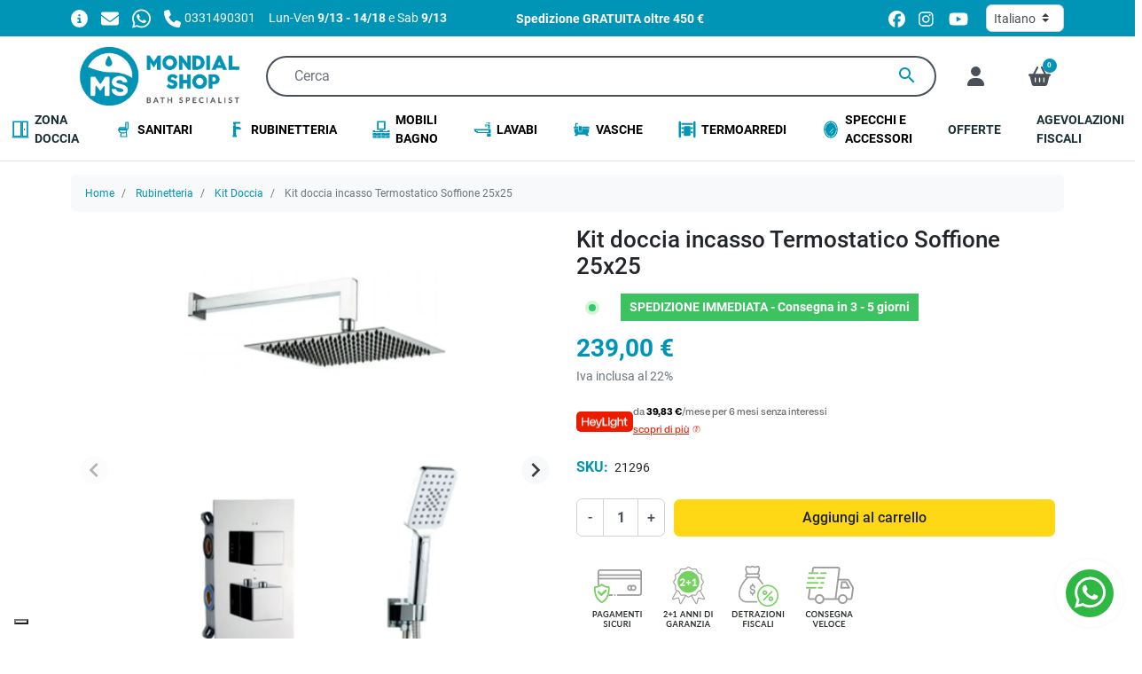

--- FILE ---
content_type: text/html; charset=utf-8
request_url: https://www.mondialshop.it/it/kit-doccia/21296-kit-doccia-incasso-termostatico-soffione-20x20-miscelatore-doccetta-7438643340697.html
body_size: 42138
content:
<!doctype html>
<html lang="it-IT">

<head>
  
      <link rel="preload" as="image" href="https://www.mondialshop.it/118968-medium_default/kit-doccia-incasso-termostatico-soffione-20x20-miscelatore-doccetta.webp" media="(max-width: 639.98px)" fetchpriority="high">
    <link rel="preload" as="image" href="https://www.mondialshop.it/118968-large_default/kit-doccia-incasso-termostatico-soffione-20x20-miscelatore-doccetta.webp" media="(min-width: 640px)" fetchpriority="high">
  
      <meta property="product:pretax_price:amount" content="195.901639">
    <meta property="product:pretax_price:currency" content="EUR">
    <meta property="product:price:amount" content="239">
    <meta property="product:price:currency" content="EUR">
        <meta property="product:weight:value" content="2.000000">
    <meta property="product:weight:units" content="kg">
  
    
  <meta charset="utf-8">


  <meta http-equiv="x-ua-compatible" content="ie=edge">



  <title>Pacchetto doccia soffione, deviatore a 2 vie termostatico quadrato | Vacciago</title>
  
    <script data-keepinline="true">
    var cdcGtmApi = '//www.mondialshop.it/it/module/cdc_googletagmanager/async';
    var ajaxShippingEvent = 0;
    var ajaxPaymentEvent = 0;

/* datalayer */
dataLayer = window.dataLayer || [];
    let cdcDatalayer = {"event":"view_item","pageCategory":"product","ecommerce":{"currency":"EUR","value":"195.9","items":[{"item_id":"21296","item_name":"Kit doccia incasso Termostatico Soffione 25x25","item_reference":"500.00.033","item_brand":"OLIMPO DOCCE","item_category":"Rubinetteria","item_category2":"Kit Doccia","price":"195.9","price_tax_exc":"195.9","price_tax_inc":"239","quantity":1,"google_business_vertical":"retail"}]},"google_tag_params":{"ecomm_pagetype":"product","ecomm_prodid":"21296","ecomm_totalvalue":239,"ecomm_totalvalue_tax_exc":195.9,"ecomm_category":"Kit Doccia"}};
    dataLayer.push(cdcDatalayer);

/* call to GTM Tag */
(function(w,d,s,l,i){w[l]=w[l]||[];w[l].push({'gtm.start':
new Date().getTime(),event:'gtm.js'});var f=d.getElementsByTagName(s)[0],
j=d.createElement(s),dl=l!='dataLayer'?'&l='+l:'';j.async=true;j.src=
'https://www.googletagmanager.com/gtm.js?id='+i+dl;f.parentNode.insertBefore(j,f);
})(window,document,'script','dataLayer','GTM-MZFX82F');

/* async call to avoid cache system for dynamic data */
dataLayer.push({
  'event': 'datalayer_ready'
});
</script>
  
  <meta name="description" content="Set doccia con deviatore a due vie termostatico soffione in acciaio 20x20, supporto doccetta in ottone cromato paragonabile ad un prodotto made in italy">
  <meta name="keywords" content="">
        <link rel="canonical" href="https://www.mondialshop.it/it/kit-doccia/21296-kit-doccia-incasso-termostatico-soffione-20x20-miscelatore-doccetta-7438643340697.html">
    
          <link rel="alternate" href="https://www.mondialshop.it/it/kit-doccia/21296-kit-doccia-incasso-termostatico-soffione-20x20-miscelatore-doccetta-7438643340697.html" hreflang="it-it">
          <link rel="alternate" href="https://www.mondialshop.it/fr/kit-de-douche/21296-kit-doccia-incasso-soffione-20x20-miscelatore-doccetta-7438643340697.html" hreflang="fr-fr">
          <link rel="alternate" href="https://www.mondialshop.it/de/duschset/21296-einbau-thermostat-duschset-20x20-duschkopf-handbrause-vacciago-7438643340697.html" hreflang="de-de">
      

  
    <script type="application/ld+json">
  {
    "@context": "https://schema.org",
    "@type": "WebPage",
    "isPartOf": {
      "@type": "WebSite",
      "url":  "https://www.mondialshop.it/it/",
      "name": "MondialShop"
    },
    "name": "Pacchetto doccia soffione, deviatore a 2 vie termostatico quadrato | Vacciago",
    "url":  "https://www.mondialshop.it/it/kit-doccia/21296-kit-doccia-incasso-termostatico-soffione-20x20-miscelatore-doccetta-7438643340697.html"
  }
</script>
  

  

  
    
  



  <meta name="viewport" content="width=device-width, initial-scale=1">



  <link rel="icon" type="image/vnd.microsoft.icon" href="https://www.mondialshop.it/img/favicon.ico?1743961579">
  <link rel="shortcut icon" type="image/x-icon" href="https://www.mondialshop.it/img/favicon.ico?1743961579">



  <link rel="preconnect" href="//www.googletagmanager.com" crossorigin>
<link rel="preconnect" href="//www.youtube.com" crossorigin>
<link rel="preconnect" href="//www.paypal.com" crossorigin>
<link rel="preconnect" href="//t.paypal.com" crossorigin>
<link rel="preconnect" href="//www.paypalobjects.com" crossorigin>



  <meta property="og:title" content="Pacchetto doccia soffione, deviatore a 2 vie termostatico quadrato | Vacciago"/>
  <meta property="og:description" content="Set doccia con deviatore a due vie termostatico soffione in acciaio 20x20, supporto doccetta in ottone cromato paragonabile ad un prodotto made in italy"/>
<meta property="og:type" content="website"/>
<meta property="og:url" content="https://www.mondialshop.it/it/kit-doccia/21296-kit-doccia-incasso-termostatico-soffione-20x20-miscelatore-doccetta-7438643340697.html"/>
<meta property="og:site_name" content="MondialShop"/>

  <meta property="og:type" content="product"/>
            <meta property="og:image" content="https://www.mondialshop.it/118968-large_default/kit-doccia-incasso-termostatico-soffione-20x20-miscelatore-doccetta.jpg"/>
          <meta property="og:image" content="https://www.mondialshop.it/118786-large_default/kit-doccia-incasso-termostatico-soffione-20x20-miscelatore-doccetta.jpg"/>
          <meta property="og:image" content="https://www.mondialshop.it/118787-large_default/kit-doccia-incasso-termostatico-soffione-20x20-miscelatore-doccetta.jpg"/>
          <meta property="og:image" content="https://www.mondialshop.it/118788-large_default/kit-doccia-incasso-termostatico-soffione-20x20-miscelatore-doccetta.jpg"/>
        <meta property="og:image:height" content="1200"/>
    <meta property="og:image:width" content="1200"/>

        <meta property="product:price:amount" content="239" />
    <meta property="product:price:currency" content="EUR" />
            <meta property="product:brand" content="OLIMPO DOCCE" />
    <meta property="og:availability" content="instock" />
<meta name="twitter:card" content="summary_large_image">
<meta property="twitter:title" content="Pacchetto doccia soffione, deviatore a 2 vie termostatico quadrato | Vacciago"/>
  <meta property="twitter:description" content="Set doccia con deviatore a due vie termostatico soffione in acciaio 20x20, supporto doccetta in ottone cromato paragonabile ad un prodotto made in italy"/>
<meta property="twitter:site" content="MondialShop"/>
<meta property="twitter:creator" content="MondialShop"/>
<meta property="twitter:domain" content="https://www.mondialshop.it/it/kit-doccia/21296-kit-doccia-incasso-termostatico-soffione-20x20-miscelatore-doccetta-7438643340697.html"/>

  <meta property="twitter:image" content="https://www.mondialshop.it/118968-large_default/kit-doccia-incasso-termostatico-soffione-20x20-miscelatore-doccetta.jpg"/>
      <meta property="twitter:image:alt" content="Set doccia con deviatore a due vie termostatico soffione in acciaio 20x20, supporto doccetta in ottone cromato paragonabile ad un prodotto made in italy"/>
  

      <script type="application/ld+json">
      {
    "@context": "http://schema.org/",
    "@type": "Product",
    "name": "Kit doccia incasso Termostatico Soffione 25x25",
    "category": "Kit Doccia",
    "description": "\r\nScopri il nostro kit doccia completo, progettato per offrire funzionalità e stile. Grazie alla cassetta da incasso, il montaggio del miscelatore doccia incasso è semplice e veloce. Il soffione quadrato 25x25 cm ultrasottile in acciaio inox AISI 304 saldato garantisce un flusso ottimale anche con bassa pressione. Completa il set un braccio doccia da 32 cm in ottone cromato lucido, un supporto doccetta integrato e una doccetta in ABS cromato con ugelli anticalcare, abbinata a un flessibile da 150 cm a doppia aggraffatura.\r\n",
    "image": "https://www.mondialshop.it/118968-large_default/kit-doccia-incasso-termostatico-soffione-20x20-miscelatore-doccetta.jpg",
    "sku": "500.00.033",
    "weight": {
        "@context": "https://schema.org",
        "@type": "QuantitativeValue",
        "value": "2.000000",
        "unitCode": "kg"
    },
    "gtin13": "7438643340697",
    "brand": {
        "@type": "Brand",
        "name": "OLIMPO DOCCE"
    },
    "offers": {
        "@type": "Offer",
        "name": "Kit doccia incasso Termostatico Soffione 25x25",
        "price": 239,
        "url": "https://www.mondialshop.it/it/kit-doccia/21296-kit-doccia-incasso-termostatico-soffione-20x20-miscelatore-doccetta-7438643340697.html",
        "priceCurrency": "EUR",
        "image": [
            "https://www.mondialshop.it/118968-large_default/kit-doccia-incasso-termostatico-soffione-20x20-miscelatore-doccetta.jpg",
            "https://www.mondialshop.it/118786-large_default/kit-doccia-incasso-termostatico-soffione-20x20-miscelatore-doccetta.jpg",
            "https://www.mondialshop.it/118787-large_default/kit-doccia-incasso-termostatico-soffione-20x20-miscelatore-doccetta.jpg",
            "https://www.mondialshop.it/118788-large_default/kit-doccia-incasso-termostatico-soffione-20x20-miscelatore-doccetta.jpg"
        ],
        "sku": "500.00.033",
        "availability": "http://schema.org/InStock",
        "itemCondition": "https://schema.org/NewCondition",
        "priceValidUntil": "2027-01-17"
    }
}
    </script>
        <script type="application/ld+json">
      {
    "@context": "http://schema.org",
    "@type": "BreadcrumbList",
    "itemListElement": [
        {
            "@type": "ListItem",
            "position": 1,
            "name": "Home",
            "item": "https://www.mondialshop.it/it/"
        },
        {
            "@type": "ListItem",
            "position": 2,
            "name": "Rubinetteria",
            "item": "https://www.mondialshop.it/it/rubinetteria-1559"
        },
        {
            "@type": "ListItem",
            "position": 3,
            "name": "Kit Doccia",
            "item": "https://www.mondialshop.it/it/kit-doccia-395"
        },
        {
            "@type": "ListItem",
            "position": 4,
            "name": "Kit doccia incasso Termostatico Soffione 25x25",
            "item": "https://www.mondialshop.it/it/kit-doccia/21296-kit-doccia-incasso-termostatico-soffione-20x20-miscelatore-doccetta-7438643340697.html"
        }
    ]
}
    </script>
        <script type="application/ld+json">
      {
    "@context": "http://schema.org",
    "@type": "Organization",
    "name": "MondialShop",
    "url": "https://www.mondialshop.it/it/",
    "logo": {
        "@type": "ImageObject",
        "url": "https://www.mondialshop.it/img/logo-1741107108.jpg"
    },
    "sameAs": [
        "https://www.facebook.com/people/Mondialshopit/61573461130237/",
        "https://www.instagram.com/mondialshop_official/",
        "https://www.youtube.com/channel/UChrRpmLgFOm4skpyGnLf4Ow"
    ],
    "contactPoint": {
        "@type": "ContactPoint",
        "telephone": "0331490301",
        "contactType": "customer service"
    },
    "address": {
        "@type": "PostalAddress",
        "postalCode": "20015",
        "streetAddress": "via L. Einaudi 33",
        "addressLocality": "Parabiago, Italia",
        "addressCountry": "IT"
    }
}
    </script>
  
<style>.mm_menu_content_title{
    font-family: inherit!important;
}
.ets_mm_megamenu .mm_menus_li .h4,
.ets_mm_megamenu .mm_menus_li .h5,
.ets_mm_megamenu .mm_menus_li .h6,
.ets_mm_megamenu .mm_menus_li .h1,
.ets_mm_megamenu .mm_menus_li .h2,
.ets_mm_megamenu .mm_menus_li .h3,
.ets_mm_megamenu .mm_menus_li .h4 *:not(i),
.ets_mm_megamenu .mm_menus_li .h5 *:not(i),
.ets_mm_megamenu .mm_menus_li .h6 *:not(i),
.ets_mm_megamenu .mm_menus_li .h1 *:not(i),
.ets_mm_megamenu .mm_menus_li .h2 *:not(i),
.ets_mm_megamenu .mm_menus_li .h3 *:not(i),
.ets_mm_megamenu .mm_menus_li > a{
    font-family: inherit;
}
.ets_mm_megamenu *:not(.fa):not(i){
    font-family: inherit;
}

.ets_mm_block *{
    font-size: 15px;
}    

@media (min-width: 768px){
/*layout 1*/
    .ets_mm_megamenu.layout_layout1{
        background: ;
    }
    .layout_layout1 .ets_mm_megamenu_content{
      background: linear-gradient(#FFFFFF, #F2F2F2) repeat scroll 0 0 rgba(0, 0, 0, 0);
      background: -webkit-linear-gradient(#FFFFFF, #F2F2F2) repeat scroll 0 0 rgba(0, 0, 0, 0);
      background: -o-linear-gradient(#FFFFFF, #F2F2F2) repeat scroll 0 0 rgba(0, 0, 0, 0);
    }
    .ets_mm_megamenu.layout_layout1:not(.ybc_vertical_menu) .mm_menus_ul{
         background: ;
    }

    #header .layout_layout1:not(.ybc_vertical_menu) .mm_menus_li > a,
    .layout_layout1 .ybc-menu-vertical-button,
    .layout_layout1 .mm_extra_item *{
        color: #484848
    }
    .layout_layout1 .ybc-menu-vertical-button .ybc-menu-button-toggle_icon_default .icon-bar{
        background-color: #484848
    }
    .layout_layout1:not(.click_open_submenu) .mm_menus_li:hover > a,
    .layout_layout1.click_open_submenu .mm_menus_li.open_li > a,
    .layout_layout1 .mm_menus_li.active > a,
    #header .layout_layout1:not(.click_open_submenu) .mm_menus_li:hover > a,
    #header .layout_layout1.click_open_submenu .mm_menus_li.open_li > a,
    #header .layout_layout1 .mm_menus_li.menu_hover > a,
    .layout_layout1:hover .ybc-menu-vertical-button,
    .layout_layout1 .mm_extra_item button[type="submit"]:hover i,
    #header .layout_layout1 .mm_menus_li.active > a{
        color: #ec4249;
    }
    
    .layout_layout1:not(.ybc_vertical_menu):not(.click_open_submenu) .mm_menus_li > a:before,
    .layout_layout1:not(.ybc_vertical_menu).click_open_submenu .mm_menus_li.open_li > a:before,
    .layout_layout1.ybc_vertical_menu:hover .ybc-menu-vertical-button:before,
    .layout_layout1:hover .ybc-menu-vertical-button .ybc-menu-button-toggle_icon_default .icon-bar,
    .ybc-menu-vertical-button.layout_layout1:hover{background-color: #ec4249;}
    
    .layout_layout1:not(.ybc_vertical_menu):not(.click_open_submenu) .mm_menus_li:hover > a,
    .layout_layout1:not(.ybc_vertical_menu).click_open_submenu .mm_menus_li.open_li > a,
    .layout_layout1:not(.ybc_vertical_menu) .mm_menus_li.menu_hover > a,
    .ets_mm_megamenu.layout_layout1.ybc_vertical_menu:hover,
    #header .layout_layout1:not(.ybc_vertical_menu):not(.click_open_submenu) .mm_menus_li:hover > a,
    #header .layout_layout1:not(.ybc_vertical_menu).click_open_submenu .mm_menus_li.open_li > a,
    #header .layout_layout1:not(.ybc_vertical_menu) .mm_menus_li.menu_hover > a,
    .ets_mm_megamenu.layout_layout1.ybc_vertical_menu:hover{
        background: #ffffff;
    }
    
    .layout_layout1.ets_mm_megamenu .mm_columns_ul,
    .layout_layout1.ybc_vertical_menu .mm_menus_ul{
        background-color: #ffffff;
    }
    #header .layout_layout1 .ets_mm_block_content a,
    #header .layout_layout1 .ets_mm_block_content p,
    .layout_layout1.ybc_vertical_menu .mm_menus_li > a,
    #header .layout_layout1.ybc_vertical_menu .mm_menus_li > a{
        color: #414141;
    }
    
    .layout_layout1 .mm_columns_ul .h1,
    .layout_layout1 .mm_columns_ul .h2,
    .layout_layout1 .mm_columns_ul .h3,
    .layout_layout1 .mm_columns_ul .h4,
    .layout_layout1 .mm_columns_ul .h5,
    .layout_layout1 .mm_columns_ul .h6,
    .layout_layout1 .mm_columns_ul .ets_mm_block > .h1 a,
    .layout_layout1 .mm_columns_ul .ets_mm_block > .h2 a,
    .layout_layout1 .mm_columns_ul .ets_mm_block > .h3 a,
    .layout_layout1 .mm_columns_ul .ets_mm_block > .h4 a,
    .layout_layout1 .mm_columns_ul .ets_mm_block > .h5 a,
    .layout_layout1 .mm_columns_ul .ets_mm_block > .h6 a,
    #header .layout_layout1 .mm_columns_ul .ets_mm_block > .h1 a,
    #header .layout_layout1 .mm_columns_ul .ets_mm_block > .h2 a,
    #header .layout_layout1 .mm_columns_ul .ets_mm_block > .h3 a,
    #header .layout_layout1 .mm_columns_ul .ets_mm_block > .h4 a,
    #header .layout_layout1 .mm_columns_ul .ets_mm_block > .h5 a,
    #header .layout_layout1 .mm_columns_ul .ets_mm_block > .h6 a,
    .layout_layout1 .mm_columns_ul .h1,
    .layout_layout1 .mm_columns_ul .h2,
    .layout_layout1 .mm_columns_ul .h3,
    .layout_layout1 .mm_columns_ul .h4,
    .layout_layout1 .mm_columns_ul .h5,
    .layout_layout1 .mm_columns_ul .h6{
        color: #414141;
    }
    
    
    .layout_layout1 li:hover > a,
    .layout_layout1 li > a:hover,
    .layout_layout1 .mm_tabs_li.open .mm_tab_toggle_title,
    .layout_layout1 .mm_tabs_li.open .mm_tab_toggle_title a,
    .layout_layout1 .mm_tabs_li:hover .mm_tab_toggle_title,
    .layout_layout1 .mm_tabs_li:hover .mm_tab_toggle_title a,
    #header .layout_layout1 .mm_tabs_li.open .mm_tab_toggle_title,
    #header .layout_layout1 .mm_tabs_li.open .mm_tab_toggle_title a,
    #header .layout_layout1 .mm_tabs_li:hover .mm_tab_toggle_title,
    #header .layout_layout1 .mm_tabs_li:hover .mm_tab_toggle_title a,
    .layout_layout1.ybc_vertical_menu .mm_menus_li > a,
    #header .layout_layout1 li:hover > a,
    .layout_layout1.ybc_vertical_menu:not(.click_open_submenu) .mm_menus_li:hover > a,
    .layout_layout1.ybc_vertical_menu.click_open_submenu .mm_menus_li.open_li > a,
    #header .layout_layout1.ybc_vertical_menu:not(.click_open_submenu) .mm_menus_li:hover > a,
    #header .layout_layout1.ybc_vertical_menu.click_open_submenu .mm_menus_li.open_li > a,
    #header .layout_layout1 .mm_columns_ul .mm_block_type_product .product-title > a:hover,
    #header .layout_layout1 li > a:hover{color: #ec4249;}
    
    
/*end layout 1*/
    
    
    /*layout 2*/
    .ets_mm_megamenu.layout_layout2{
        background-color: #3cabdb;
    }
    
    #header .layout_layout2:not(.ybc_vertical_menu) .mm_menus_li > a,
    .layout_layout2 .ybc-menu-vertical-button,
    .layout_layout2 .mm_extra_item *{
        color: #ffffff
    }
    .layout_layout2 .ybc-menu-vertical-button .ybc-menu-button-toggle_icon_default .icon-bar{
        background-color: #ffffff
    }
    .layout_layout2:not(.ybc_vertical_menu):not(.click_open_submenu) .mm_menus_li:hover > a,
    .layout_layout2:not(.ybc_vertical_menu).click_open_submenu .mm_menus_li.open_li > a,
    .layout_layout2:not(.ybc_vertical_menu) .mm_menus_li.active > a,
    #header .layout_layout2:not(.ybc_vertical_menu):not(.click_open_submenu) .mm_menus_li:hover > a,
    #header .layout_layout2:not(.ybc_vertical_menu).click_open_submenu .mm_menus_li.open_li > a,
    .layout_layout2:hover .ybc-menu-vertical-button,
    .layout_layout2 .mm_extra_item button[type="submit"]:hover i,
    #header .layout_layout2:not(.ybc_vertical_menu) .mm_menus_li.active > a{color: #ffffff;}
    
    .layout_layout2:hover .ybc-menu-vertical-button .ybc-menu-button-toggle_icon_default .icon-bar{
        background-color: #ffffff;
    }
    .layout_layout2:not(.ybc_vertical_menu):not(.click_open_submenu) .mm_menus_li:hover > a,
    .layout_layout2:not(.ybc_vertical_menu).click_open_submenu .mm_menus_li.open_li > a,
    #header .layout_layout2:not(.ybc_vertical_menu):not(.click_open_submenu) .mm_menus_li:hover > a,
    #header .layout_layout2:not(.ybc_vertical_menu).click_open_submenu .mm_menus_li.open_li > a,
    .ets_mm_megamenu.layout_layout2.ybc_vertical_menu:hover{
        background-color: #50b4df;
    }
    
    .layout_layout2.ets_mm_megamenu .mm_columns_ul,
    .layout_layout2.ybc_vertical_menu .mm_menus_ul{
        background-color: #ffffff;
    }
    #header .layout_layout2 .ets_mm_block_content a,
    .layout_layout2.ybc_vertical_menu .mm_menus_li > a,
    #header .layout_layout2.ybc_vertical_menu .mm_menus_li > a,
    #header .layout_layout2 .ets_mm_block_content p{
        color: #666666;
    }
    
    .layout_layout2 .mm_columns_ul .h1,
    .layout_layout2 .mm_columns_ul .h2,
    .layout_layout2 .mm_columns_ul .h3,
    .layout_layout2 .mm_columns_ul .h4,
    .layout_layout2 .mm_columns_ul .h5,
    .layout_layout2 .mm_columns_ul .h6,
    .layout_layout2 .mm_columns_ul .ets_mm_block > .h1 a,
    .layout_layout2 .mm_columns_ul .ets_mm_block > .h2 a,
    .layout_layout2 .mm_columns_ul .ets_mm_block > .h3 a,
    .layout_layout2 .mm_columns_ul .ets_mm_block > .h4 a,
    .layout_layout2 .mm_columns_ul .ets_mm_block > .h5 a,
    .layout_layout2 .mm_columns_ul .ets_mm_block > .h6 a,
    #header .layout_layout2 .mm_columns_ul .ets_mm_block > .h1 a,
    #header .layout_layout2 .mm_columns_ul .ets_mm_block > .h2 a,
    #header .layout_layout2 .mm_columns_ul .ets_mm_block > .h3 a,
    #header .layout_layout2 .mm_columns_ul .ets_mm_block > .h4 a,
    #header .layout_layout2 .mm_columns_ul .ets_mm_block > .h5 a,
    #header .layout_layout2 .mm_columns_ul .ets_mm_block > .h6 a,
    .layout_layout2 .mm_columns_ul .h1,
    .layout_layout2 .mm_columns_ul .h2,
    .layout_layout2 .mm_columns_ul .h3,
    .layout_layout2 .mm_columns_ul .h4,
    .layout_layout2 .mm_columns_ul .h5,
    .layout_layout2 .mm_columns_ul .h6{
        color: #414141;
    }
    
    
    .layout_layout2 li:hover > a,
    .layout_layout2 li > a:hover,
    .layout_layout2 .mm_tabs_li.open .mm_tab_toggle_title,
    .layout_layout2 .mm_tabs_li.open .mm_tab_toggle_title a,
    .layout_layout2 .mm_tabs_li:hover .mm_tab_toggle_title,
    .layout_layout2 .mm_tabs_li:hover .mm_tab_toggle_title a,
    #header .layout_layout2 .mm_tabs_li.open .mm_tab_toggle_title,
    #header .layout_layout2 .mm_tabs_li.open .mm_tab_toggle_title a,
    #header .layout_layout2 .mm_tabs_li:hover .mm_tab_toggle_title,
    #header .layout_layout2 .mm_tabs_li:hover .mm_tab_toggle_title a,
    #header .layout_layout2 li:hover > a,
    .layout_layout2.ybc_vertical_menu .mm_menus_li > a,
    .layout_layout2.ybc_vertical_menu:not(.click_open_submenu) .mm_menus_li:hover > a,
    .layout_layout2.ybc_vertical_menu.click_open_submenu .mm_menus_li.open_li > a,
    #header .layout_layout2.ybc_vertical_menu:not(.click_open_submenu) .mm_menus_li:hover > a,
    #header .layout_layout2.ybc_vertical_menu.click_open_submenu.open_li .mm_menus_li > a,
    #header .layout_layout2 .mm_columns_ul .mm_block_type_product .product-title > a:hover,
    #header .layout_layout2 li > a:hover{color: #fc4444;}
    
    
    
    /*layout 3*/
    .ets_mm_megamenu.layout_layout3,
    .layout_layout3 .mm_tab_li_content{
        background-color: #333333;
        
    }
    #header .layout_layout3:not(.ybc_vertical_menu) .mm_menus_li > a,
    .layout_layout3 .ybc-menu-vertical-button,
    .layout_layout3 .mm_extra_item *{
        color: #ffffff
    }
    .layout_layout3 .ybc-menu-vertical-button .ybc-menu-button-toggle_icon_default .icon-bar{
        background-color: #ffffff
    }
    .layout_layout3:not(.click_open_submenu) .mm_menus_li:hover > a,
    .layout_layout3.click_open_submenu .mm_menus_li.open_li > a,
    .layout_layout3 .mm_menus_li.active > a,
    .layout_layout3 .mm_extra_item button[type="submit"]:hover i,
    #header .layout_layout3:not(.click_open_submenu) .mm_menus_li:hover > a,
    #header .layout_layout3.click_open_submenu .mm_menus_li.open_li > a,
    #header .layout_layout3 .mm_menus_li.active > a,
    .layout_layout3:hover .ybc-menu-vertical-button,
    .layout_layout3:hover .ybc-menu-vertical-button .ybc-menu-button-toggle_icon_default .icon-bar{
        color: #ffffff;
    }
    
    .layout_layout3:not(.ybc_vertical_menu):not(.click_open_submenu) .mm_menus_li:hover > a,
    .layout_layout3:not(.ybc_vertical_menu).click_open_submenu .mm_menus_li.open_li > a,
    #header .layout_layout3:not(.ybc_vertical_menu):not(.click_open_submenu) .mm_menus_li:hover > a,
    #header .layout_layout3:not(.ybc_vertical_menu).click_open_submenu .mm_menus_li.open_li > a,
    .ets_mm_megamenu.layout_layout3.ybc_vertical_menu:hover,
    .layout_layout3 .mm_tabs_li.open .mm_columns_contents_ul,
    .layout_layout3 .mm_tabs_li.open .mm_tab_li_content {
        background-color: #000000;
    }
    .layout_layout3 .mm_tabs_li.open.mm_tabs_has_content .mm_tab_li_content .mm_tab_name::before{
        border-right-color: #000000;
    }
    .layout_layout3.ets_mm_megamenu .mm_columns_ul,
    .ybc_vertical_menu.layout_layout3 .mm_menus_ul.ets_mn_submenu_full_height .mm_menus_li:hover a::before,
    .layout_layout3.ybc_vertical_menu .mm_menus_ul{
        background-color: #000000;
        border-color: #000000;
    }
    #header .layout_layout3 .ets_mm_block_content a,
    #header .layout_layout3 .ets_mm_block_content p,
    .layout_layout3.ybc_vertical_menu .mm_menus_li > a,
    #header .layout_layout3.ybc_vertical_menu .mm_menus_li > a{
        color: #dcdcdc;
    }
    
    .layout_layout3 .mm_columns_ul .h1,
    .layout_layout3 .mm_columns_ul .h2,
    .layout_layout3 .mm_columns_ul .h3,
    .layout_layout3 .mm_columns_ul .h4,
    .layout_layout3 .mm_columns_ul .h5,
    .layout_layout3 .mm_columns_ul .h6,
    .layout_layout3 .mm_columns_ul .ets_mm_block > .h1 a,
    .layout_layout3 .mm_columns_ul .ets_mm_block > .h2 a,
    .layout_layout3 .mm_columns_ul .ets_mm_block > .h3 a,
    .layout_layout3 .mm_columns_ul .ets_mm_block > .h4 a,
    .layout_layout3 .mm_columns_ul .ets_mm_block > .h5 a,
    .layout_layout3 .mm_columns_ul .ets_mm_block > .h6 a,
    #header .layout_layout3 .mm_columns_ul .ets_mm_block > .h1 a,
    #header .layout_layout3 .mm_columns_ul .ets_mm_block > .h2 a,
    #header .layout_layout3 .mm_columns_ul .ets_mm_block > .h3 a,
    #header .layout_layout3 .mm_columns_ul .ets_mm_block > .h4 a,
    #header .layout_layout3 .mm_columns_ul .ets_mm_block > .h5 a,
    #header .layout_layout3 .mm_columns_ul .ets_mm_block > .h6 a,
    .layout_layout3 .mm_columns_ul .h1,
    .layout_layout3 .mm_columns_ul .h2,
    .layout_layout3 .mm_columns_ul .h3,
    .layout_layout3.ybc_vertical_menu:not(.click_open_submenu) .mm_menus_li:hover > a,
    .layout_layout3.ybc_vertical_menu.click_open_submenu .mm_menus_li.open_li > a,
    #header .layout_layout3.ybc_vertical_menu:not(.click_open_submenu) .mm_menus_li:hover > a,
    #header .layout_layout3.ybc_vertical_menu.click_open_submenu .mm_menus_li.open_li > a,
    .layout_layout3 .mm_columns_ul .h4,
    .layout_layout3 .mm_columns_ul .h5,
    .layout_layout3 .mm_columns_ul .h6{
        color: #ec4249;
    }
    
    
    .layout_layout3 li:hover > a,
    .layout_layout3 li > a:hover,
    .layout_layout3 .mm_tabs_li.open .mm_tab_toggle_title,
    .layout_layout3 .mm_tabs_li.open .mm_tab_toggle_title a,
    .layout_layout3 .mm_tabs_li:hover .mm_tab_toggle_title,
    .layout_layout3 .mm_tabs_li:hover .mm_tab_toggle_title a,
    #header .layout_layout3 .mm_tabs_li.open .mm_tab_toggle_title,
    #header .layout_layout3 .mm_tabs_li.open .mm_tab_toggle_title a,
    #header .layout_layout3 .mm_tabs_li:hover .mm_tab_toggle_title,
    #header .layout_layout3 .mm_tabs_li:hover .mm_tab_toggle_title a,
    #header .layout_layout3 li:hover > a,
    #header .layout_layout3 .mm_columns_ul .mm_block_type_product .product-title > a:hover,
    #header .layout_layout3 li > a:hover,
    .layout_layout3.ybc_vertical_menu .mm_menus_li > a,
    .layout_layout3 .has-sub .ets_mm_categories li > a:hover,
    #header .layout_layout3 .has-sub .ets_mm_categories li > a:hover{color: #fc4444;}
    
    
    /*layout 4*/
    
    .ets_mm_megamenu.layout_layout4{
        background-color: #ffffff;
    }
    .ets_mm_megamenu.layout_layout4:not(.ybc_vertical_menu) .mm_menus_ul{
         background: #ffffff;
    }

    #header .layout_layout4:not(.ybc_vertical_menu) .mm_menus_li > a,
    .layout_layout4 .ybc-menu-vertical-button,
    .layout_layout4 .mm_extra_item *{
        color: #333333
    }
    .layout_layout4 .ybc-menu-vertical-button .ybc-menu-button-toggle_icon_default .icon-bar{
        background-color: #333333
    }
    
    .layout_layout4:not(.click_open_submenu) .mm_menus_li:hover > a,
    .layout_layout4.click_open_submenu .mm_menus_li.open_li > a,
    .layout_layout4 .mm_menus_li.active > a,
    #header .layout_layout4:not(.click_open_submenu) .mm_menus_li:hover > a,
    #header .layout_layout4.click_open_submenu .mm_menus_li.open_li > a,
    .layout_layout4:hover .ybc-menu-vertical-button,
    #header .layout_layout4 .mm_menus_li.active > a{color: #ffffff;}
    
    .layout_layout4:hover .ybc-menu-vertical-button .ybc-menu-button-toggle_icon_default .icon-bar{
        background-color: #ffffff;
    }
    
    .layout_layout4:not(.ybc_vertical_menu):not(.click_open_submenu) .mm_menus_li:hover > a,
    .layout_layout4:not(.ybc_vertical_menu).click_open_submenu .mm_menus_li.open_li > a,
    .layout_layout4:not(.ybc_vertical_menu) .mm_menus_li.active > a,
    .layout_layout4:not(.ybc_vertical_menu) .mm_menus_li:hover > span, 
    .layout_layout4:not(.ybc_vertical_menu) .mm_menus_li.active > span,
    #header .layout_layout4:not(.ybc_vertical_menu):not(.click_open_submenu) .mm_menus_li:hover > a,
    #header .layout_layout4:not(.ybc_vertical_menu).click_open_submenu .mm_menus_li.open_li > a,
    #header .layout_layout4:not(.ybc_vertical_menu) .mm_menus_li.active > a,
    .layout_layout4:not(.ybc_vertical_menu):not(.click_open_submenu) .mm_menus_li:hover > a,
    .layout_layout4:not(.ybc_vertical_menu).click_open_submenu .mm_menus_li.open_li > a,
    #header .layout_layout4:not(.ybc_vertical_menu):not(.click_open_submenu) .mm_menus_li:hover > a,
    #header .layout_layout4:not(.ybc_vertical_menu).click_open_submenu .mm_menus_li.open_li > a,
    .ets_mm_megamenu.layout_layout4.ybc_vertical_menu:hover,
    #header .layout_layout4 .mm_menus_li:hover > span, 
    #header .layout_layout4 .mm_menus_li.active > span{
        background-color: #ec4249;
    }
    .layout_layout4 .ets_mm_megamenu_content {
      border-bottom-color: #ec4249;
    }
    
    .layout_layout4.ets_mm_megamenu .mm_columns_ul,
    .ybc_vertical_menu.layout_layout4 .mm_menus_ul .mm_menus_li:hover a::before,
    .layout_layout4.ybc_vertical_menu .mm_menus_ul{
        background-color: #ffffff;
    }
    #header .layout_layout4 .ets_mm_block_content a,
    .layout_layout4.ybc_vertical_menu .mm_menus_li > a,
    #header .layout_layout4.ybc_vertical_menu .mm_menus_li > a,
    #header .layout_layout4 .ets_mm_block_content p{
        color: #666666;
    }
    
    .layout_layout4 .mm_columns_ul .h1,
    .layout_layout4 .mm_columns_ul .h2,
    .layout_layout4 .mm_columns_ul .h3,
    .layout_layout4 .mm_columns_ul .h4,
    .layout_layout4 .mm_columns_ul .h5,
    .layout_layout4 .mm_columns_ul .h6,
    .layout_layout4 .mm_columns_ul .ets_mm_block > .h1 a,
    .layout_layout4 .mm_columns_ul .ets_mm_block > .h2 a,
    .layout_layout4 .mm_columns_ul .ets_mm_block > .h3 a,
    .layout_layout4 .mm_columns_ul .ets_mm_block > .h4 a,
    .layout_layout4 .mm_columns_ul .ets_mm_block > .h5 a,
    .layout_layout4 .mm_columns_ul .ets_mm_block > .h6 a,
    #header .layout_layout4 .mm_columns_ul .ets_mm_block > .h1 a,
    #header .layout_layout4 .mm_columns_ul .ets_mm_block > .h2 a,
    #header .layout_layout4 .mm_columns_ul .ets_mm_block > .h3 a,
    #header .layout_layout4 .mm_columns_ul .ets_mm_block > .h4 a,
    #header .layout_layout4 .mm_columns_ul .ets_mm_block > .h5 a,
    #header .layout_layout4 .mm_columns_ul .ets_mm_block > .h6 a,
    .layout_layout4 .mm_columns_ul .h1,
    .layout_layout4 .mm_columns_ul .h2,
    .layout_layout4 .mm_columns_ul .h3,
    .layout_layout4 .mm_columns_ul .h4,
    .layout_layout4 .mm_columns_ul .h5,
    .layout_layout4 .mm_columns_ul .h6{
        color: #414141;
    }
    
    .layout_layout4 li:hover > a,
    .layout_layout4 li > a:hover,
    .layout_layout4 .mm_tabs_li.open .mm_tab_toggle_title,
    .layout_layout4 .mm_tabs_li.open .mm_tab_toggle_title a,
    .layout_layout4 .mm_tabs_li:hover .mm_tab_toggle_title,
    .layout_layout4 .mm_tabs_li:hover .mm_tab_toggle_title a,
    #header .layout_layout4 .mm_tabs_li.open .mm_tab_toggle_title,
    #header .layout_layout4 .mm_tabs_li.open .mm_tab_toggle_title a,
    #header .layout_layout4 .mm_tabs_li:hover .mm_tab_toggle_title,
    #header .layout_layout4 .mm_tabs_li:hover .mm_tab_toggle_title a,
    #header .layout_layout4 li:hover > a,
    .layout_layout4.ybc_vertical_menu .mm_menus_li > a,
    .layout_layout4.ybc_vertical_menu:not(.click_open_submenu) .mm_menus_li:hover > a,
    .layout_layout4.ybc_vertical_menu.click_open_submenu .mm_menus_li.open_li > a,
    #header .layout_layout4.ybc_vertical_menu:not(.click_open_submenu) .mm_menus_li:hover > a,
    #header .layout_layout4.ybc_vertical_menu.click_open_submenu .mm_menus_li.open_li > a,
    #header .layout_layout4 .mm_columns_ul .mm_block_type_product .product-title > a:hover,
    #header .layout_layout4 li > a:hover{color: #ec4249;}
    
    /* end layout 4*/
    
    
    
    
    /* Layout 5*/
    .ets_mm_megamenu.layout_layout5{
        background-color: #ffffff;
    }
    .ets_mm_megamenu.layout_layout5:not(.ybc_vertical_menu) .mm_menus_ul{
         background: #ffffff;
    }
    
    #header .layout_layout5:not(.ybc_vertical_menu) .mm_menus_li > a,
    .layout_layout5 .ybc-menu-vertical-button,
    .layout_layout5 .mm_extra_item *{
        color: #1B3136
    }
    .layout_layout5 .ybc-menu-vertical-button .ybc-menu-button-toggle_icon_default .icon-bar{
        background-color: #1B3136
    }
    .layout_layout5:not(.click_open_submenu) .mm_menus_li:hover > a,
    .layout_layout5.click_open_submenu .mm_menus_li.open_li > a,
    .layout_layout5 .mm_menus_li.active > a,
    .layout_layout5 .mm_extra_item button[type="submit"]:hover i,
    #header .layout_layout5:not(.click_open_submenu) .mm_menus_li:hover > a,
    #header .layout_layout5.click_open_submenu .mm_menus_li.open_li > a,
    #header .layout_layout5 .mm_menus_li.active > a,
    .layout_layout5:hover .ybc-menu-vertical-button{
        color: #0095b6;
    }
    .layout_layout5:hover .ybc-menu-vertical-button .ybc-menu-button-toggle_icon_default .icon-bar{
        background-color: #0095b6;
    }
    
    .layout_layout5 .mm_menus_li > a:before{background-color: #0095b6;}
    

    .layout_layout5:not(.ybc_vertical_menu):not(.click_open_submenu) .mm_menus_li:hover > a,
    .layout_layout5:not(.ybc_vertical_menu).click_open_submenu .mm_menus_li.open_li > a,
    #header .layout_layout5:not(.ybc_vertical_menu):not(.click_open_submenu) .mm_menus_li:hover > a,
    #header .layout_layout5:not(.ybc_vertical_menu).click_open_submenu .mm_menus_li.open_li > a,
    .ets_mm_megamenu.layout_layout5.ybc_vertical_menu:hover,
    #header .layout_layout5:not(.click_open_submenu) .mm_menus_li:hover > a,
    #header .layout_layout5.click_open_submenu .mm_menus_li.open_li > a{
        background-color: ;
    }
    
    .layout_layout5.ets_mm_megamenu .mm_columns_ul,
    .ybc_vertical_menu.layout_layout5 .mm_menus_ul .mm_menus_li:hover a::before,
    .layout_layout5.ybc_vertical_menu .mm_menus_ul{
        background-color: #ffffff;
    }
    #header .layout_layout5 .ets_mm_block_content a,
    .layout_layout5.ybc_vertical_menu .mm_menus_li > a,
    #header .layout_layout5.ybc_vertical_menu .mm_menus_li > a,
    #header .layout_layout5 .ets_mm_block_content p{
        color: #1B3136;
    }
    
    .layout_layout5 .mm_columns_ul .h1,
    .layout_layout5 .mm_columns_ul .h2,
    .layout_layout5 .mm_columns_ul .h3,
    .layout_layout5 .mm_columns_ul .h4,
    .layout_layout5 .mm_columns_ul .h5,
    .layout_layout5 .mm_columns_ul .h6,
    .layout_layout5 .mm_columns_ul .ets_mm_block > .h1 a,
    .layout_layout5 .mm_columns_ul .ets_mm_block > .h2 a,
    .layout_layout5 .mm_columns_ul .ets_mm_block > .h3 a,
    .layout_layout5 .mm_columns_ul .ets_mm_block > .h4 a,
    .layout_layout5 .mm_columns_ul .ets_mm_block > .h5 a,
    .layout_layout5 .mm_columns_ul .ets_mm_block > .h6 a,
    #header .layout_layout5 .mm_columns_ul .ets_mm_block > .h1 a,
    #header .layout_layout5 .mm_columns_ul .ets_mm_block > .h2 a,
    #header .layout_layout5 .mm_columns_ul .ets_mm_block > .h3 a,
    #header .layout_layout5 .mm_columns_ul .ets_mm_block > .h4 a,
    #header .layout_layout5 .mm_columns_ul .ets_mm_block > .h5 a,
    #header .layout_layout5 .mm_columns_ul .ets_mm_block > .h6 a,
    .layout_layout5 .mm_columns_ul .h1,
    .layout_layout5 .mm_columns_ul .h2,
    .layout_layout5 .mm_columns_ul .h3,
    .layout_layout5 .mm_columns_ul .h4,
    .layout_layout5 .mm_columns_ul .h5,
    .layout_layout5 .mm_columns_ul .h6{
        color: #414141;
    }
    
    .layout_layout5 li:hover > a,
    .layout_layout5 li > a:hover,
    .layout_layout5 .mm_tabs_li.open .mm_tab_toggle_title,
    .layout_layout5 .mm_tabs_li.open .mm_tab_toggle_title a,
    .layout_layout5 .mm_tabs_li:hover .mm_tab_toggle_title,
    .layout_layout5 .mm_tabs_li:hover .mm_tab_toggle_title a,
    #header .layout_layout5 .mm_tabs_li.open .mm_tab_toggle_title,
    #header .layout_layout5 .mm_tabs_li.open .mm_tab_toggle_title a,
    #header .layout_layout5 .mm_tabs_li:hover .mm_tab_toggle_title,
    #header .layout_layout5 .mm_tabs_li:hover .mm_tab_toggle_title a,
    .layout_layout5.ybc_vertical_menu .mm_menus_li > a,
    #header .layout_layout5 li:hover > a,
    .layout_layout5.ybc_vertical_menu:not(.click_open_submenu) .mm_menus_li:hover > a,
    .layout_layout5.ybc_vertical_menu.click_open_submenu .mm_menus_li.open_li > a,
    #header .layout_layout5.ybc_vertical_menu:not(.click_open_submenu) .mm_menus_li:hover > a,
    #header .layout_layout5.ybc_vertical_menu.click_open_submenu .mm_menus_li.open_li > a,
    #header .layout_layout5 .mm_columns_ul .mm_block_type_product .product-title > a:hover,
    #header .layout_layout5 li > a:hover{color: #B53600;}
    
    /*end layout 5*/
}


@media (max-width: 767px){
    .ybc-menu-vertical-button,
    .transition_floating .close_menu, 
    .transition_full .close_menu{
        background-color: #000000;
        color: #ffffff;
    }
    .transition_floating .close_menu *, 
    .transition_full .close_menu *,
    .ybc-menu-vertical-button .icon-bar{
        color: #ffffff;
    }

    .close_menu .icon-bar,
    .ybc-menu-vertical-button .icon-bar {
      background-color: #ffffff;
    }
    .mm_menus_back_icon{
        border-color: #ffffff;
    }
    
    .layout_layout1:not(.click_open_submenu) .mm_menus_li:hover > a,
    .layout_layout1.click_open_submenu .mm_menus_li.open_li > a,
    .layout_layout1 .mm_menus_li.menu_hover > a,
    #header .layout_layout1 .mm_menus_li.menu_hover > a,
    #header .layout_layout1:not(.click_open_submenu) .mm_menus_li:hover > a,
    #header .layout_layout1.click_open_submenu .mm_menus_li.open_li > a{
        color: #ec4249;
    }
    
    
    .layout_layout1:not(.click_open_submenu) .mm_menus_li:hover > a,
    .layout_layout1.click_open_submenu .mm_menus_li.open_li > a,
    .layout_layout1 .mm_menus_li.menu_hover > a,
    #header .layout_layout1 .mm_menus_li.menu_hover > a,
    #header .layout_layout1:not(.click_open_submenu) .mm_menus_li:hover > a,
    #header .layout_layout1.click_open_submenu .mm_menus_li.open_li > a{
        background-color: #ffffff;
    }
    .layout_layout1 li:hover > a,
    .layout_layout1 li > a:hover,
    #header .layout_layout1 li:hover > a,
    #header .layout_layout1 .mm_columns_ul .mm_block_type_product .product-title > a:hover,
    #header .layout_layout1 li > a:hover{
        color: #ec4249;
    }
    
    /*------------------------------------------------------*/
    
    
    .layout_layout2:not(.click_open_submenu) .mm_menus_li:hover > a,
    .layout_layout2.click_open_submenu .mm_menus_li.open_li > a,
    #header .layout_layout2:not(.click_open_submenu) .mm_menus_li:hover > a,
    #header .layout_layout2.click_open_submenu .mm_menus_li.open_li > a
    {color: #ffffff;}
    .layout_layout2 .mm_has_sub.mm_menus_li:hover .arrow::before{
        border-color: #ffffff;
    }
    
    .layout_layout2:not(.click_open_submenu) .mm_menus_li:hover > a,
    .layout_layout2.click_open_submenu .mm_menus_li.open_li > a,
    #header .layout_layout2:not(.click_open_submenu) .mm_menus_li:hover > a,
    #header .layout_layout2.click_open_submenu .mm_menus_li.open_li > a{
        background-color: #50b4df;
    }
    .layout_layout2 li:hover > a,
    .layout_layout2 li > a:hover,
    #header .layout_layout2 li:hover > a,
    #header .layout_layout2 .mm_columns_ul .mm_block_type_product .product-title > a:hover,
    #header .layout_layout2 li > a:hover{color: #fc4444;}
    
    /*------------------------------------------------------*/
    
    

    .layout_layout3:not(.click_open_submenu) .mm_menus_li:hover > a,
    .layout_layout3.click_open_submenu .mm_menus_li.open_li > a,
    #header .layout_layout3:not(.click_open_submenu) .mm_menus_li:hover > a,
    #header .layout_layout3.click_open_submenu .mm_menus_li.open_li > a{
        color: #ffffff;
    }
    .layout_layout3 .mm_has_sub.mm_menus_li:hover .arrow::before{
        border-color: #ffffff;
    }
    
    .layout_layout3:not(.click_open_submenu) .mm_menus_li:hover > a,
    .layout_layout3.click_open_submenu .mm_menus_li.open_li > a,
    #header .layout_layout3:not(.click_open_submenu) .mm_menus_li:hover > a,
    #header .layout_layout3.click_open_submenu .mm_menus_li.open_li > a{
        background-color: #000000;
    }
    .layout_layout3 li:hover > a,
    .layout_layout3 li > a:hover,
    #header .layout_layout3 li:hover > a,
    #header .layout_layout3 .mm_columns_ul .mm_block_type_product .product-title > a:hover,
    #header .layout_layout3 li > a:hover,
    .layout_layout3 .has-sub .ets_mm_categories li > a:hover,
    #header .layout_layout3 .has-sub .ets_mm_categories li > a:hover{color: #fc4444;}
    
    
    
    /*------------------------------------------------------*/
    
    
    .layout_layout4:not(.click_open_submenu) .mm_menus_li:hover > a,
    .layout_layout4.click_open_submenu .mm_menus_li.open_li > a,
    #header .layout_layout4:not(.click_open_submenu) .mm_menus_li:hover > a,
    #header .layout_layout4.click_open_submenu .mm_menus_li.open_li > a{
        color: #ffffff;
    }
    
    .layout_layout4 .mm_has_sub.mm_menus_li:hover .arrow::before{
        border-color: #ffffff;
    }
    
    .layout_layout4:not(.click_open_submenu) .mm_menus_li:hover > a,
    .layout_layout4.click_open_submenu .mm_menus_li.open_li > a,
    #header .layout_layout4:not(.click_open_submenu) .mm_menus_li:hover > a,
    #header .layout_layout4.click_open_submenu .mm_menus_li.open_li > a{
        background-color: #ec4249;
    }
    .layout_layout4 li:hover > a,
    .layout_layout4 li > a:hover,
    #header .layout_layout4 li:hover > a,
    #header .layout_layout4 .mm_columns_ul .mm_block_type_product .product-title > a:hover,
    #header .layout_layout4 li > a:hover{color: #ec4249;}
    
    
    /*------------------------------------------------------*/
    
    
    .layout_layout5:not(.click_open_submenu) .mm_menus_li:hover > a,
    .layout_layout5.click_open_submenu .mm_menus_li.open_li > a,
    #header .layout_layout5:not(.click_open_submenu) .mm_menus_li:hover > a,
    #header .layout_layout5.click_open_submenu .mm_menus_li.open_li > a{
        color: #0095b6;
    }

    .layout_layout5 .mm_has_sub.mm_menus_li:hover .arrow::before{
        border-color: #0095b6;
    }
    
    .layout_layout5:not(.click_open_submenu) .mm_menus_li:hover > a,
    .layout_layout5.click_open_submenu .mm_menus_li.open_li > a,
    #header .layout_layout5:not(.click_open_submenu) .mm_menus_li:hover > a,
    #header .layout_layout5.click_open_submenu .mm_menus_li.open_li > a{
        background-color: ;
    }
    .layout_layout5 li:hover > a,
    .layout_layout5 li > a:hover,
    #header .layout_layout5 li:hover > a,
    #header .layout_layout5 .mm_columns_ul .mm_block_type_product .product-title > a:hover,
    #header .layout_layout5 li > a:hover{color: #B53600;}
    
    /*------------------------------------------------------*/
    


}


body .layout_layout1.ets_mm_megamenu::before {
    background-color: #000000;
}

body .layout_layout1.ets_mm_megamenu.bg_submenu::before {
    opacity: 0.5;
}

body .layout_layout2.ets_mm_megamenu::before {
    background-color: #000000;
}

body .layout_layout2.ets_mm_megamenu.bg_submenu::before {
    opacity: 0.5;
}

body .layout_layout3.ets_mm_megamenu::before {
    background-color: #000000;
}

body .layout_layout3.ets_mm_megamenu.bg_submenu::before {
    opacity: 0.5;
}

body .layout_layout4.ets_mm_megamenu::before {
    background-color: #000000;
}

body .layout_layout4.ets_mm_megamenu.bg_submenu::before {
    opacity: 0.5;
}

body .layout_layout5.ets_mm_megamenu::before {
    background-color: #1B3136;
}

body .layout_layout5.ets_mm_megamenu.bg_submenu::before {
    opacity: 0.5;
}












</style>
<script type="text/javascript">
    var Days_text = 'Giorno(i)';
    var Hours_text = 'Ora(e)';
    var Mins_text = 'Minuto(i)';
    var Sec_text = 'Secondo(i)';
</script><script type="text/javascript">
var ets_tc_link_ajax ='https://www.mondialshop.it/it/module/ets_trackingcustomer/ajax?token=1gzyjhafewry';
</script><script type="text/javascript">
  var mao_countdown_labels = ['days', 'hours', 'minutes', 'seconds'];
  var mao_countdown_labels_lang = {
    'days': 'giorni',
    'hours': 'ore',
    'minutes': 'min',
    'seconds': 'sec'
  };
</script><script data-keepinline="true">
function doNotTrackMe() {
    if (1
    && (window.doNotTrack
    || navigator.doNotTrack
    || navigator.msDoNotTrack
    || (typeof window.external !== "undefined" && 'msTrackingProtectionEnabled' in window.external))
    ) {
        if (window.doNotTrack == "1"
        || navigator.doNotTrack == "yes"
        || navigator.doNotTrack == "1"
        || navigator.msDoNotTrack == "1"
        || (typeof window.external.msTrackingProtectionEnabled === "function"
            && window.external.msTrackingProtectionEnabled()
        )
        ) {
            return true; //enabled
        } else {
            return false;//disabled
        }
    } else {
        return false;//not supported
    }
}

function jVersionSupported(versionMin = [1,6,0]) { // equal or higher, checks only format X.X.X
    versionCurrent = jQuery.fn.jquery.split(".");
    if (typeof jQuery != 'undefined' && versionCurrent.length >= 2 && versionMin.length >= 2) {
        for (let i = 0; i < 2; i++) {
            if (Number(versionCurrent[i]) > versionMin[i]) {
                return 1;
            } else if (Number(versionCurrent[i]) < versionMin[i]) {
                return 0;
            }
        }
        if (Number(versionCurrent[2]) >= versionMin[2]) {
            return 1;
        }
    }
    return 0;
}

// consent & interaction
    window.addEventListener('load', (event) => {
        //cookie consents
                //interaction event
        $('a').on("click",function(event) {
                $.ajax({
                    type: 'POST',
                    url: 'https://www.mondialshop.it/it/module/smfacebook/ajax',
                    dataType: 'json',
                    cache: false,
                    async: false,
                    data: {
                        action: 'PageInteraction',
                        token: 'f3b32f9070b3a2f53490e6da7bc782fd',
                        ajax: true
                    }
                });
        });
    });
</script>
<script data-keepinline="true">
if (!doNotTrackMe()) {
if (typeof fbq === "undefined") {
!function(f,b,e,v,n,t,s)
{if(f.fbq)return;n=f.fbq=function(){n.callMethod?
n.callMethod.apply(n,arguments):n.queue.push(arguments)};
if(!f._fbq)f._fbq=n;n.push=n;n.loaded=!0;n.version='2.0';
n.queue=[];t=b.createElement(e);t.async=!0;
t.src=v;s=b.getElementsByTagName(e)[0];
s.parentNode.insertBefore(t,s)}(window, document,'script','https://connect.facebook.net/en_US/fbevents.js');
}
}
function getFacebookCookie() {
let fbp = document.cookie.split(';').filter(c => c.includes('_fbp=')).map(c => c.split('_fbp=')[1]);
let fbc = document.cookie.split(';').filter(c => c.includes('_fbc=')).map(c => c.split('_fbc=')[1]);
fbp = (fbp.length && fbp[0]) || '';
fbc = (fbc.length && fbc[0]) || '';
if(fbc == '' && window.location.search.includes('fbclid=')) {
fbc = 'fb.1.'+ (+new Date()) +'.'+ window.location.search.split('fbclid=')[1];
//save fbc cookie
secure_ssl = ' Secure;';
if (location.protocol !== 'https:') {
    secure_ssl = '';
}
domain = (function() {
let i=0,domain=document.domain,p=domain.split('.'),s='_gd'+(new Date()).getTime();
while(i<(p.length-1) && document.cookie.indexOf(s+'='+s)==-1){
    domain = p.slice(-1-(++i)).join('.');
    document.cookie = s+"="+s+";domain="+domain+";";
}
document.cookie = s+"=;expires=Thu, 01 Jan 1970 00:00:01 GMT;domain="+domain+";";
return domain;
})();
document.cookie = "_fbc="+fbc+"; domain = ."+domain+"; path=/; SameSite=Lax;"+secure_ssl;
}
return [fbp, fbc];
}
</script>
<script type="text/javascript">
    var ed_refresh_delay = 0;
    var ed_hour = 'ore';
    var ed_minute = 'minuti';
    var ed_hours = 'ore';
    var ed_minutes = 'minuti';
    var ed_and = 'e';
    var ed_refresh = 'Il tempo limite di raccolta è stato raggiunto: ti preghiamo di aggiornare dal tuo browser per vedere la nuova data di consegna stimata.';
    /*var ed_has_combi = ; */
    var ed_placement = 5;
    var ed_custom_sel = unescapeHTML('');
    var ed_custom_ins = '2';
    var ed_sm = 1;
    var ed_in_modal = 0;
    var front_ajax_url = 'https://www.mondialshop.it/it/module/estimateddelivery/AjaxRefresh?token=1055ef4fb18f943cddda00a4990fc588&ajax=1';     var front_ajax_cart_url = 'https://www.mondialshop.it/it/module/estimateddelivery/AjaxCart?token=1055ef4fb18f943cddda00a4990fc588&amp;ajax=1';
    var ps_version = '17';
    var ed_display_option = -1;


    function unescapeHTML(html) {
        var doc = new DOMParser().parseFromString(html, 'text/html');
        return doc.documentElement.textContent;
    }
</script>




  




  
  
      <link
      rel="preload"
      href="https://www.mondialshop.it/themes/child_maotheme/assets/cache/theme-19faba1642.css?v=81c650caac28cdefce4de5ddc18befa0"
      as="style"
    >
  
  <link
    rel="stylesheet"
    href="https://www.mondialshop.it/themes/child_maotheme/assets/cache/theme-19faba1642.css?v=81c650caac28cdefce4de5ddc18befa0"
    type="text/css"
    media="all">




  




  <script type="text/javascript">
        var AdvancedEmailGuardData = {"meta":{"isGDPREnabled":true,"isLegacyOPCEnabled":false,"isLegacyMAModuleEnabled":false,"validationError":null},"settings":{"recaptcha":{"type":"v3","key":"6LcMZhknAAAAAFnrizrzfGRy9jjq7YHWWEtUJL5A","forms":{"register":{"size":"normal","align":"center","offset":1}},"language":"shop","theme":"light","position":"bottomright","hidden":false,"deferred":true}},"context":{"ps":{"v17":true,"v17pc":true,"v17ch":true,"v16":false,"v161":false,"v15":false},"languageCode":"it","pageName":"product"},"trans":{"genericError":"Si \u00e8 verificato un errore, riprovare."}};
        var dm_hash = "3GU8JRP1F";
        var dm_mode = 0;
        var ed_ajax_delay = "0";
        var listDisplayAjaxUrl = "https:\/\/www.mondialshop.it\/it\/module\/is_themecore\/ajaxTheme";
        var maoCoverDiv = ".product-cover div";
        var maoCoverImg = ".product-cover img";
        var maoGallery = 1;
        var maoThumbs = ".thumb-container img";
        var mao_productforms_id_module = "394";
        var maothumbHover = 1;
        var prestashop = {"cart":{"products":[],"totals":{"total":{"type":"total","label":"Totale","amount":0,"value":"0,00\u00a0\u20ac"},"total_including_tax":{"type":"total","label":"Totale (tasse incl.)","amount":0,"value":"0,00\u00a0\u20ac"},"total_excluding_tax":{"type":"total","label":"Totale (tasse escl.)","amount":0,"value":"0,00\u00a0\u20ac"}},"subtotals":{"products":{"type":"products","label":"Totale parziale","amount":0,"value":"0,00\u00a0\u20ac"},"discounts":null,"shipping":{"type":"shipping","label":"Spedizione","amount":0,"value":""},"tax":null},"products_count":0,"summary_string":"0 articoli","vouchers":{"allowed":1,"added":[]},"discounts":[],"minimalPurchase":0,"minimalPurchaseRequired":""},"currency":{"id":1,"name":"Euro","iso_code":"EUR","iso_code_num":"000","sign":"\u20ac"},"customer":{"lastname":null,"firstname":null,"email":null,"birthday":null,"newsletter":null,"newsletter_date_add":null,"optin":null,"website":null,"company":null,"siret":null,"ape":null,"is_logged":false,"gender":{"type":null,"name":null},"addresses":[]},"country":{"id_zone":"9","id_currency":"1","call_prefix":"39","iso_code":"IT","active":"1","contains_states":"1","need_identification_number":"0","need_zip_code":"1","zip_code_format":"NNNNN","display_tax_label":"1","name":"Italia","id":10},"language":{"name":"Italiano (Italian)","iso_code":"it","locale":"it-IT","language_code":"it-it","active":"1","is_rtl":"0","date_format_lite":"d\/m\/Y","date_format_full":"d\/m\/Y H:i:s","id":1},"page":{"title":"","canonical":"https:\/\/www.mondialshop.it\/it\/kit-doccia\/21296-kit-doccia-incasso-termostatico-soffione-20x20-miscelatore-doccetta-7438643340697.html","meta":{"title":"Pacchetto doccia soffione, deviatore a 2 vie termostatico quadrato | Vacciago","description":"Set doccia con deviatore a due vie termostatico soffione in acciaio 20x20, supporto doccetta in ottone cromato paragonabile ad un prodotto made in italy","keywords":"","robots":"index"},"page_name":"product","body_classes":{"lang-it":true,"lang-rtl":false,"country-IT":true,"currency-EUR":true,"layout-full-width":true,"page-product":true,"tax-display-enabled":true,"page-customer-account":false,"product-id-21296":true,"product-Kit doccia incasso Termostatico Soffione 25x25":true,"product-id-category-395":true,"product-id-manufacturer-7":true,"product-id-supplier-70":true,"product-available-for-order":true},"admin_notifications":[],"password-policy":{"feedbacks":{"0":"Molto debole","1":"Debole","2":"Media","3":"Forte","4":"Molto forte","Straight rows of keys are easy to guess":"I tasti consecutivi sono facili da indovinare","Short keyboard patterns are easy to guess":"Gli schemi brevi sulla tastiera sono facili da indovinare","Use a longer keyboard pattern with more turns":"Utilizza uno schema pi\u00f9 lungo sulla tastiera con pi\u00f9 variazioni","Repeats like \"aaa\" are easy to guess":"Le ripetizioni come \u201caaa\u201d sono facili da indovinare","Repeats like \"abcabcabc\" are only slightly harder to guess than \"abc\"":"Le ripetizioni come \u201cabcabcabc\u201d sono solo leggermente pi\u00f9 difficili da indovinare rispetto ad \u201cabc\u201d","Sequences like abc or 6543 are easy to guess":"Le sequenze come \"abc\" o 6543 sono facili da indovinare","Recent years are easy to guess":"Gli anni recenti sono facili da indovinare","Dates are often easy to guess":"Le date sono spesso facili da indovinare","This is a top-10 common password":"Questa \u00e8 una delle 10 password pi\u00f9 comuni","This is a top-100 common password":"Questa \u00e8 una delle 100 password pi\u00f9 comuni","This is a very common password":"Questa password \u00e8 molto comune","This is similar to a commonly used password":"Questa password \u00e8 simile a un\u2019altra comunemente utilizzata","A word by itself is easy to guess":"Una parola di per s\u00e9 \u00e8 facile da indovinare","Names and surnames by themselves are easy to guess":"Nomi e cognomi sono di per s\u00e9 facili da indovinare","Common names and surnames are easy to guess":"Nomi e cognomi comuni sono facili da indovinare","Use a few words, avoid common phrases":"Utilizza diverse parole, evita le frasi comuni","No need for symbols, digits, or uppercase letters":"Nessun bisogno di simboli, cifre o lettere maiuscole","Avoid repeated words and characters":"Evita parole e caratteri ripetuti","Avoid sequences":"Evita le sequenze","Avoid recent years":"Evita gli anni recenti","Avoid years that are associated with you":"Evita gli anni associati a te","Avoid dates and years that are associated with you":"Evita date e anni associati a te","Capitalization doesn't help very much":"Le maiuscole non sono molto efficaci","All-uppercase is almost as easy to guess as all-lowercase":"Tutto maiuscolo \u00e8 quasi altrettanto facile da indovinare di tutto minuscolo","Reversed words aren't much harder to guess":"Le parole al contrario non sono molto pi\u00f9 difficili da indovinare","Predictable substitutions like '@' instead of 'a' don't help very much":"Sostituzioni prevedibili come \"@\" invece di \"a\" non sono molto efficaci","Add another word or two. Uncommon words are better.":"Aggiungi una o due parole in pi\u00f9. Le parole insolite sono pi\u00f9 sicure."}}},"shop":{"name":"MondialShop","logo":"https:\/\/www.mondialshop.it\/img\/logo-1741107108.jpg","stores_icon":"https:\/\/www.mondialshop.it\/img\/mondialshop-logo_stores-1435595709.gif","favicon":"https:\/\/www.mondialshop.it\/img\/favicon.ico"},"core_js_public_path":"\/themes\/","urls":{"base_url":"https:\/\/www.mondialshop.it\/","current_url":"https:\/\/www.mondialshop.it\/it\/kit-doccia\/21296-kit-doccia-incasso-termostatico-soffione-20x20-miscelatore-doccetta-7438643340697.html","shop_domain_url":"https:\/\/www.mondialshop.it","img_ps_url":"https:\/\/www.mondialshop.it\/img\/","img_cat_url":"https:\/\/www.mondialshop.it\/img\/c\/","img_lang_url":"https:\/\/www.mondialshop.it\/img\/l\/","img_prod_url":"https:\/\/www.mondialshop.it\/img\/p\/","img_manu_url":"https:\/\/www.mondialshop.it\/img\/m\/","img_sup_url":"https:\/\/www.mondialshop.it\/img\/su\/","img_ship_url":"https:\/\/www.mondialshop.it\/img\/s\/","img_store_url":"https:\/\/www.mondialshop.it\/img\/st\/","img_col_url":"https:\/\/www.mondialshop.it\/img\/co\/","img_url":"https:\/\/www.mondialshop.it\/themes\/maotheme\/assets\/img\/","css_url":"https:\/\/www.mondialshop.it\/themes\/maotheme\/assets\/css\/","js_url":"https:\/\/www.mondialshop.it\/themes\/maotheme\/assets\/js\/","pic_url":"https:\/\/www.mondialshop.it\/upload\/","theme_assets":"https:\/\/www.mondialshop.it\/themes\/maotheme\/assets\/","theme_dir":"https:\/\/www.mondialshop.it\/themes\/child_maotheme\/","child_theme_assets":"https:\/\/www.mondialshop.it\/themes\/child_maotheme\/assets\/","child_img_url":"https:\/\/www.mondialshop.it\/themes\/child_maotheme\/assets\/img\/","child_css_url":"https:\/\/www.mondialshop.it\/themes\/child_maotheme\/assets\/css\/","child_js_url":"https:\/\/www.mondialshop.it\/themes\/child_maotheme\/assets\/js\/","pages":{"address":"https:\/\/www.mondialshop.it\/it\/indirizzo","addresses":"https:\/\/www.mondialshop.it\/it\/indirizzi","authentication":"https:\/\/www.mondialshop.it\/it\/login","manufacturer":"https:\/\/www.mondialshop.it\/it\/produttori","cart":"https:\/\/www.mondialshop.it\/it\/carrello","category":"https:\/\/www.mondialshop.it\/it\/index.php?controller=category","cms":"https:\/\/www.mondialshop.it\/it\/index.php?controller=cms","contact":"https:\/\/www.mondialshop.it\/it\/contattare-mondialshop-telefono-opinioni-esperienza-feedaback","discount":"https:\/\/www.mondialshop.it\/it\/sconto","guest_tracking":"https:\/\/www.mondialshop.it\/it\/tracciatura-ospite","history":"https:\/\/www.mondialshop.it\/it\/cronologia-ordini","identity":"https:\/\/www.mondialshop.it\/it\/identita","index":"https:\/\/www.mondialshop.it\/it\/","my_account":"https:\/\/www.mondialshop.it\/it\/il-mio-account","order_confirmation":"https:\/\/www.mondialshop.it\/it\/conferma-ordine","order_detail":"https:\/\/www.mondialshop.it\/it\/index.php?controller=order-detail","order_follow":"https:\/\/www.mondialshop.it\/it\/segui-ordine","order":"https:\/\/www.mondialshop.it\/it\/ordine","order_return":"https:\/\/www.mondialshop.it\/it\/index.php?controller=order-return","order_slip":"https:\/\/www.mondialshop.it\/it\/buono-ordine","pagenotfound":"https:\/\/www.mondialshop.it\/it\/pagina-non-trovata","password":"https:\/\/www.mondialshop.it\/it\/recupero-password","pdf_invoice":"https:\/\/www.mondialshop.it\/it\/index.php?controller=pdf-invoice","pdf_order_return":"https:\/\/www.mondialshop.it\/it\/index.php?controller=pdf-order-return","pdf_order_slip":"https:\/\/www.mondialshop.it\/it\/index.php?controller=pdf-order-slip","prices_drop":"https:\/\/www.mondialshop.it\/it\/prodotti-in-offerta","product":"https:\/\/www.mondialshop.it\/it\/index.php?controller=product","registration":"https:\/\/www.mondialshop.it\/it\/index.php?controller=registration","search":"https:\/\/www.mondialshop.it\/it\/ricerca","sitemap":"https:\/\/www.mondialshop.it\/it\/mappa del sito","stores":"https:\/\/www.mondialshop.it\/it\/negozi","supplier":"https:\/\/www.mondialshop.it\/it\/fornitore","new_products":"https:\/\/www.mondialshop.it\/it\/nuovi-prodotti","brands":"https:\/\/www.mondialshop.it\/it\/produttori","register":"https:\/\/www.mondialshop.it\/it\/index.php?controller=registration","order_login":"https:\/\/www.mondialshop.it\/it\/ordine?login=1"},"alternative_langs":{"it-it":"https:\/\/www.mondialshop.it\/it\/kit-doccia\/21296-kit-doccia-incasso-termostatico-soffione-20x20-miscelatore-doccetta-7438643340697.html","fr-fr":"https:\/\/www.mondialshop.it\/fr\/kit-de-douche\/21296-kit-doccia-incasso-soffione-20x20-miscelatore-doccetta-7438643340697.html","de-de":"https:\/\/www.mondialshop.it\/de\/duschset\/21296-einbau-thermostat-duschset-20x20-duschkopf-handbrause-vacciago-7438643340697.html"},"actions":{"logout":"https:\/\/www.mondialshop.it\/it\/?mylogout="},"no_picture_image":{"bySize":{"small_default":{"url":"https:\/\/www.mondialshop.it\/img\/p\/it-default-small_default.jpg","width":98,"height":98},"cart_default":{"url":"https:\/\/www.mondialshop.it\/img\/p\/it-default-cart_default.jpg","width":125,"height":125},"medium_default":{"url":"https:\/\/www.mondialshop.it\/img\/p\/it-default-medium_default.jpg","width":340,"height":340},"home_default":{"url":"https:\/\/www.mondialshop.it\/img\/p\/it-default-home_default.jpg","width":365,"height":365},"large_default":{"url":"https:\/\/www.mondialshop.it\/img\/p\/it-default-large_default.jpg","width":1200,"height":1200}},"small":{"url":"https:\/\/www.mondialshop.it\/img\/p\/it-default-small_default.jpg","width":98,"height":98},"medium":{"url":"https:\/\/www.mondialshop.it\/img\/p\/it-default-medium_default.jpg","width":340,"height":340},"large":{"url":"https:\/\/www.mondialshop.it\/img\/p\/it-default-large_default.jpg","width":1200,"height":1200},"legend":""}},"configuration":{"display_taxes_label":true,"display_prices_tax_incl":true,"is_catalog":false,"show_prices":true,"opt_in":{"partner":false},"quantity_discount":{"type":"discount","label":"Sconto unit\u00e0"},"voucher_enabled":1,"return_enabled":1},"field_required":[],"breadcrumb":{"links":[{"title":"Home","url":"https:\/\/www.mondialshop.it\/it\/"},{"title":"Rubinetteria","url":"https:\/\/www.mondialshop.it\/it\/rubinetteria-1559"},{"title":"Kit Doccia","url":"https:\/\/www.mondialshop.it\/it\/kit-doccia-395"},{"title":"Kit doccia incasso Termostatico Soffione 25x25","url":"https:\/\/www.mondialshop.it\/it\/kit-doccia\/21296-kit-doccia-incasso-termostatico-soffione-20x20-miscelatore-doccetta-7438643340697.html"}],"count":4},"link":{"protocol_link":"https:\/\/","protocol_content":"https:\/\/"},"time":1768673003,"static_token":"09d7ec7564bed1ff311903f9fe416c9a","token":"c3e56dff4147f13d311ed68deeab8b6f","debug":false};
        var psemailsubscription_subscription = "https:\/\/www.mondialshop.it\/it\/module\/ps_emailsubscription\/subscription";
      </script>



  
</head>

<body id="product" class="lang-it country-it currency-eur layout-full-width page-product tax-display-enabled product-id-21296 product-kit-doccia-incasso-termostatico-soffione-25x25 product-id-category-395 product-id-manufacturer-7 product-id-supplier-70 product-available-for-order">

  
    <!-- Google Tag Manager (noscript) -->
<noscript><iframe src="https://www.googletagmanager.com/ns.html?id=GTM-MZFX82F"
height="0" width="0" style="display:none;visibility:hidden"></iframe></noscript>
<!-- End Google Tag Manager (noscript) -->

  

  <main class="l-main">
    
          

    <header id="header" class="l-header">
      
        
  <div class="header-banner">
    
  </div>



  <div class="header-nav py-1">
    <div class="container">
      <div class="row align-items-center">
        <div id="topcontacts" class="col col-sm-7 col-md-5 topcontacts">
  <ul class="list-inline">
    <li class="list-inline-item">
      <a href="https://www.mondialshop.it/it/contattare-mondialshop-telefono-opinioni-esperienza-feedaback" title="Pagina dei contatti">
        <svg class="icon-svg" aria-hidden="true" fill="currentColor" xmlns="http://www.w3.org/2000/svg" height="1em" viewBox="0 0 512 512">
  <path d="M256 512A256 256 0 1 0 256 0a256 256 0 1 0 0 512zM216 336h24V272H216c-13.3 0-24-10.7-24-24s10.7-24 24-24h48c13.3 0 24 10.7 24 24v88h8c13.3 0 24 10.7 24 24s-10.7 24-24 24H216c-13.3 0-24-10.7-24-24s10.7-24 24-24zm40-208a32 32 0 1 1 0 64 32 32 0 1 1 0-64z"/>
</svg>
      </a>
    </li>
          <li class="list-inline-item">
        <a href="mailto:%69%6e%66%6f%40%6d%6f%6e%64%69%61%6c%73%68%6f%70%2e%69%74" title="Contattaci">
          <svg class="icon-svg" aria-hidden="true" fill="currentColor" xmlns="http://www.w3.org/2000/svg" height="1em" viewBox="0 0 512 512">
  <path d="M48 64C21.5 64 0 85.5 0 112c0 15.1 7.1 29.3 19.2 38.4L236.8 313.6c11.4 8.5 27 8.5 38.4 0L492.8 150.4c12.1-9.1 19.2-23.3 19.2-38.4c0-26.5-21.5-48-48-48H48zM0 176V384c0 35.3 28.7 64 64 64H448c35.3 0 64-28.7 64-64V176L294.4 339.2c-22.8 17.1-54 17.1-76.8 0L0 176z"/>
</svg>
        </a>
      </li>
              <li class="list-inline-item">
        <a href="https://wa.me/390331490301?text=Desidero maggiori informazioni su : Kit doccia incasso Termostatico Soffione 25x25"
          rel="noopener noreferrer" aria-label="Whatsapp" target="_blank">
          <svg class="icon-svg icon-svg-whatsapp" aria-hidden="true" fill="currentColor" xmlns="http://www.w3.org/2000/svg" height="1em" viewBox="0 0 448 512">
  <path d="M380.9 97.1C339 55.1 283.2 32 223.9 32c-122.4 0-222 99.6-222 222 0 39.1 10.2 77.3 29.6 111L0 480l117.7-30.9c32.4 17.7 68.9 27 106.1 27h.1c122.3 0 224.1-99.6 224.1-222 0-59.3-25.2-115-67.1-157zm-157 341.6c-33.2 0-65.7-8.9-94-25.7l-6.7-4-69.8 18.3L72 359.2l-4.4-7c-18.5-29.4-28.2-63.3-28.2-98.2 0-101.7 82.8-184.5 184.6-184.5 49.3 0 95.6 19.2 130.4 54.1 34.8 34.9 56.2 81.2 56.1 130.5 0 101.8-84.9 184.6-186.6 184.6zm101.2-138.2c-5.5-2.8-32.8-16.2-37.9-18-5.1-1.9-8.8-2.8-12.5 2.8-3.7 5.6-14.3 18-17.6 21.8-3.2 3.7-6.5 4.2-12 1.4-32.6-16.3-54-29.1-75.5-66-5.7-9.8 5.7-9.1 16.3-30.3 1.8-3.7 .9-6.9-.5-9.7-1.4-2.8-12.5-30.1-17.1-41.2-4.5-10.8-9.1-9.3-12.5-9.5-3.2-.2-6.9-.2-10.6-.2-3.7 0-9.7 1.4-14.8 6.9-5.1 5.6-19.4 19-19.4 46.3 0 27.3 19.9 53.7 22.6 57.4 2.8 3.7 39.1 59.7 94.8 83.8 35.2 15.2 49 16.5 66.6 13.9 10.7-1.6 32.8-13.4 37.4-26.4 4.6-13 4.6-24.1 3.2-26.4-1.3-2.5-5-3.9-10.5-6.6z"/>
</svg>
         </a>
      </li>
              <li class="list-inline-item">
        <a href="tel:0331490301"
          aria-label="Chiamaci">
          <svg class="icon-svg" aria-hidden="true" fill="currentColor" xmlns="http://www.w3.org/2000/svg" height="1em" viewBox="0 0 512 512">
  <path d="M164.9 24.6c-7.7-18.6-28-28.5-47.4-23.2l-88 24C12.1 30.2 0 46 0 64C0 311.4 200.6 512 448 512c18 0 33.8-12.1 38.6-29.5l24-88c5.3-19.4-4.6-39.7-23.2-47.4l-96-40c-16.3-6.8-35.2-2.1-46.3 11.6L304.7 368C234.3 334.7 177.3 277.7 144 207.3L193.3 167c13.7-11.2 18.4-30 11.6-46.3l-40-96z"/>
</svg>
          <small class="topcontacts-phone">0331490301</small>
        </a>
      </li>
              <li class="list-inline-item topcontacts-hours">
        <small>Lun-Ven <strong>9/13 - 14/18</strong> e Sab <strong>9/13</strong></small>
      </li>
      </ul>
</div>

<div id="topshipping" class="col-auto col-sm col-lg-3">
  <small>Spedizione GRATUITA oltre <strong>450 €</strong></small>
</div>

<div id="topsocials" class="col-auto col-sm topcontacts">
  <ul class="list-inline">
                  <li class="list-inline-item">
          <a href="https://www.facebook.com/people/Mondialshopit/61573461130237/" rel="noopener noreferrer" aria-label="facebook" target="_blank">
            <svg class="icon-svg" aria-hidden="true" fill="currentColor" xmlns="http://www.w3.org/2000/svg" height="1em" viewBox="0 0 512 512">
  <path d="M512 256C512 114.6 397.4 0 256 0S0 114.6 0 256C0 376 82.7 476.8 194.2 504.5V334.2H141.4V256h52.8V222.3c0-87.1 39.4-127.5 125-127.5c16.2 0 44.2 3.2 55.7 6.4V172c-6-.6-16.5-1-29.6-1c-42 0-58.2 15.9-58.2 57.2V256h83.6l-14.4 78.2H287V510.1C413.8 494.8 512 386.9 512 256h0z"/>
</svg>


          </a>
        </li>
                        <li class="list-inline-item">
          <a href="https://www.instagram.com/mondialshop_official/" rel="noopener noreferrer" aria-label="instagram" target="_blank">
            <svg class="icon-svg" aria-hidden="true" fill="currentColor" xmlns="http://www.w3.org/2000/svg" height="1em" viewBox="0 0 512 512">
 <path d="M224.1 141c-63.6 0-114.9 51.3-114.9 114.9s51.3 114.9 114.9 114.9S339 319.5 339 255.9 287.7 141 224.1 141zm0 189.6c-41.1 0-74.7-33.5-74.7-74.7s33.5-74.7 74.7-74.7 74.7 33.5 74.7 74.7-33.6 74.7-74.7 74.7zm146.4-194.3c0 14.9-12 26.8-26.8 26.8-14.9 0-26.8-12-26.8-26.8s12-26.8 26.8-26.8 26.8 12 26.8 26.8zm76.1 27.2c-1.7-35.9-9.9-67.7-36.2-93.9-26.2-26.2-58-34.4-93.9-36.2-37-2.1-147.9-2.1-184.9 0-35.8 1.7-67.6 9.9-93.9 36.1s-34.4 58-36.2 93.9c-2.1 37-2.1 147.9 0 184.9 1.7 35.9 9.9 67.7 36.2 93.9s58 34.4 93.9 36.2c37 2.1 147.9 2.1 184.9 0 35.9-1.7 67.7-9.9 93.9-36.2 26.2-26.2 34.4-58 36.2-93.9 2.1-37 2.1-147.8 0-184.8zM398.8 388c-7.8 19.6-22.9 34.7-42.6 42.6-29.5 11.7-99.5 9-132.1 9s-102.7 2.6-132.1-9c-19.6-7.8-34.7-22.9-42.6-42.6-11.7-29.5-9-99.5-9-132.1s-2.6-102.7 9-132.1c7.8-19.6 22.9-34.7 42.6-42.6 29.5-11.7 99.5-9 132.1-9s102.7-2.6 132.1 9c19.6 7.8 34.7 22.9 42.6 42.6 11.7 29.5 9 99.5 9 132.1s2.7 102.7-9 132.1z"/>
</svg>
          </a>
        </li>
                        <li class="list-inline-item">
          <a href="https://www.youtube.com/channel/UChrRpmLgFOm4skpyGnLf4Ow" rel="noopener noreferrer" aria-label="youtube" target="_blank">
            <svg class="icon-svg" aria-hidden="true" fill="currentColor" xmlns="http://www.w3.org/2000/svg" height="1em" viewBox="0 0 576 512">
  <path d="M549.7 124.1c-6.3-23.7-24.8-42.3-48.3-48.6C458.8 64 288 64 288 64S117.2 64 74.6 75.5c-23.5 6.3-42 24.9-48.3 48.6-11.4 42.9-11.4 132.3-11.4 132.3s0 89.4 11.4 132.3c6.3 23.7 24.8 41.5 48.3 47.8C117.2 448 288 448 288 448s170.8 0 213.4-11.5c23.5-6.3 42-24.2 48.3-47.8 11.4-42.9 11.4-132.3 11.4-132.3s0-89.4-11.4-132.3zm-317.5 213.5V175.2l142.7 81.2-142.7 81.2z"/>
</svg>
          </a>
        </li>
            </ul>
</div>

        <div id="_desktop_language_selector" class="col-auto flex-grow-0 flex-shrink-0">
  <select class="js-select-link custom-select" aria-label="Lingua">
          <option value="https://www.mondialshop.it/it/kit-doccia/21296-kit-doccia-incasso-termostatico-soffione-20x20-miscelatore-doccetta-7438643340697.html" selected data-iso-code="it">Italiano</option>
          <option value="https://www.mondialshop.it/fr/kit-de-douche/21296-kit-doccia-incasso-soffione-20x20-miscelatore-doccetta-7438643340697.html" data-iso-code="fr">Français</option>
          <option value="https://www.mondialshop.it/de/duschset/21296-einbau-thermostat-duschset-20x20-duschkopf-handbrause-vacciago-7438643340697.html" data-iso-code="de">German</option>
      </select>
</div>

      </div>
    </div>
  </div>



  <div class="js-header-top-wrapper">
    <div class="header-top js-header-top">
      <div class="header-top__content py-2">
        <div class="container">
          <div class="row header-top__row">
            <div class="col flex-grow-0 header-top__block header-top__block--menu-toggle d-block d-lg-none">
              <div id="" class="header-top__link ets_custom_mobilebar closed">
                <div class="header-top__icon-container">
                  <svg class="icon-svg" aria-hidden="true" fill="currentColor" xmlns="http://www.w3.org/2000/svg" height="1em" viewBox="0 0 448 512">
  <path d="M0 96C0 78.3 14.3 64 32 64H416c17.7 0 32 14.3 32 32s-14.3 32-32 32H32C14.3 128 0 113.7 0 96zM0 256c0-17.7 14.3-32 32-32H416c17.7 0 32 14.3 32 32s-14.3 32-32 32H32c-17.7 0-32-14.3-32-32zM448 416c0 17.7-14.3 32-32 32H32c-17.7 0-32-14.3-32-32s14.3-32 32-32H416c17.7 0 32 14.3 32 32z"/>
</svg>
                </div>
              </div>
            </div>
            <div class="col-md-3 col-lg-auto col header-top__block header-top__block--logo">
              <a href="https://www.mondialshop.it/it/">
                <picture><source type="image/webp" srcset="https://www.mondialshop.it/img/logo-1741107108.webp"><img src="https://www.mondialshop.it/img/logo-1741107108.jpg" width="309" height="108" class="logo img-fluid" alt="MondialShop"></source></picture>
              </a>
            </div>
            <div class="header-top__block header-top__block--search col">

	<div id="_desktop_search_from" class="d-none d-md-block">
		<form class="search-form js-search-form" data-search-controller-url="https://www.mondialshop.it/it/module/is_searchbar/ajaxSearch" method="get" action="//www.mondialshop.it/it/ricerca">
			<div class="search-form__form-group">
				<input type="hidden" name="controller" value="search">
				<input class="js-search-input search-form__input form-control"
					   placeholder="Cerca"
					   type="text"
					   name="s"
					   value="">
				<button type="submit" class="search-form__btn btn">
					<span class="material-icons">search</span>
				</button>
			</div>
		</form>
	</div>

	<a role="button" class="search-toggler header-top__link d-block d-md-none" data-toggle="modal" data-target="#saerchModal" aria-label="Cerca">
		<div class="header-top__icon-container">
			<svg class="icon-svg" aria-hidden="true" fill="currentColor" xmlns="http://www.w3.org/2000/svg" height="1em" viewBox="0 0 576 512">
  <path d="M416 208c0 45.9-14.9 88.3-40 122.7L502.6 457.4c12.5 12.5 12.5 32.8 0 45.3s-32.8 12.5-45.3 0L330.7 376c-34.4 25.2-76.8 40-122.7 40C93.1 416 0 322.9 0 208S93.1 0 208 0S416 93.1 416 208zM208 352a144 144 0 1 0 0-288 144 144 0 1 0 0 288z"/>
</svg>
		</div>
	</a>

</div>
<div class="col flex-grow-0 header-top__block header-top__block--user">
  <a
    class="header-top__link"
    rel="nofollow"
    href="https://www.mondialshop.it/it/login"
          title="Accedi al tuo account cliente"
      >
    <div class="header-top__icon-container">
      <svg class="icon-svg" aria-hidden="true" fill="currentColor" xmlns="http://www.w3.org/2000/svg" height="1em" viewBox="0 0 448 512">
  <path d="M224 256A128 128 0 1 0 224 0a128 128 0 1 0 0 256zm-45.7 48C79.8 304 0 383.8 0 482.3C0 498.7 13.3 512 29.7 512H418.3c16.4 0 29.7-13.3 29.7-29.7C448 383.8 368.2 304 269.7 304H178.3z"/>
</svg>
    </div>
  </a>
</div>
<div class="header-top__block header-top__block--cart col flex-grow-0">
  <div class="js-blockcart blockcart cart-preview dropdown" data-refresh-url="//www.mondialshop.it/it/module/is_shoppingcart/ajax">
    <a href="#" role="button" id="cartDropdown" data-toggle="dropdown" aria-haspopup="true" aria-expanded="false"
      class="header-top__link d-lg-block d-none">
      <div class="header-top__icon-container">
        <svg class="icon-svg" aria-hidden="true" fill="currentColor" xmlns="http://www.w3.org/2000/svg" height="1em" viewBox="0 0 576 512">
  <path d="M253.3 35.1c6.1-11.8 1.5-26.3-10.2-32.4s-26.3-1.5-32.4 10.2L117.6 192H32c-17.7 0-32 14.3-32 32s14.3 32 32 32L83.9 463.5C91 492 116.6 512 146 512H430c29.4 0 55-20 62.1-48.5L544 256c17.7 0 32-14.3 32-32s-14.3-32-32-32H458.4L365.3 12.9C359.2 1.2 344.7-3.4 332.9 2.7s-16.3 20.6-10.2 32.4L404.3 192H171.7L253.3 35.1zM192 304v96c0 8.8-7.2 16-16 16s-16-7.2-16-16V304c0-8.8 7.2-16 16-16s16 7.2 16 16zm96-16c8.8 0 16 7.2 16 16v96c0 8.8-7.2 16-16 16s-16-7.2-16-16V304c0-8.8 7.2-16 16-16zm128 16v96c0 8.8-7.2 16-16 16s-16-7.2-16-16V304c0-8.8 7.2-16 16-16s16 7.2 16 16z"/>
</svg>
        <span class="header-top__badge ">
          0
        </span>
      </div>
    </a>
    <a href="//www.mondialshop.it/it/carrello?action=show" class="d-flex d-lg-none header-top__link">
      <div class="header-top__icon-container">
        <svg class="icon-svg" aria-hidden="true" fill="currentColor" xmlns="http://www.w3.org/2000/svg" height="1em" viewBox="0 0 576 512">
  <path d="M253.3 35.1c6.1-11.8 1.5-26.3-10.2-32.4s-26.3-1.5-32.4 10.2L117.6 192H32c-17.7 0-32 14.3-32 32s14.3 32 32 32L83.9 463.5C91 492 116.6 512 146 512H430c29.4 0 55-20 62.1-48.5L544 256c17.7 0 32-14.3 32-32s-14.3-32-32-32H458.4L365.3 12.9C359.2 1.2 344.7-3.4 332.9 2.7s-16.3 20.6-10.2 32.4L404.3 192H171.7L253.3 35.1zM192 304v96c0 8.8-7.2 16-16 16s-16-7.2-16-16V304c0-8.8 7.2-16 16-16s16 7.2 16 16zm96-16c8.8 0 16 7.2 16 16v96c0 8.8-7.2 16-16 16s-16-7.2-16-16V304c0-8.8 7.2-16 16-16zm128 16v96c0 8.8-7.2 16-16 16s-16-7.2-16-16V304c0-8.8 7.2-16 16-16s16 7.2 16 16z"/>
</svg>
        <span class="header-top__badge ">
          0
        </span>
      </div>
    </a>
    <div class="dropdown-menu blockcart__dropdown cart-dropdown dropdown-menu-right" aria-labelledby="cartDropdown">
      <div class="cart-dropdown__content keep-open js-cart__card-body cart__card-body">
        <div class="cart-loader">
          <div class="spinner-border text-primary" role="status"><span
              class="sr-only">Caricamento...</span></div>
        </div>
        <div class="cart-dropdown__title d-flex align-items-center mb-3">
          <p class="h5 mb-0 mr-2">
            Il tuo carrello
          </p>
          <a data-toggle="dropdown" href="#" class="cart-dropdown__close dropdown-close ml-auto cursor-pointer text-decoration-none">
            <i class="material-icons d-block">close</i>
          </a>
        </div>
                  <div class="alert alert-warning">
            Il tuo carrello è vuoto
          </div>
              </div>
    </div>
  </div>
</div>
<!-- Block Feedaty store widget -->


<style>
.fdt_carousel__controls label{
	text-align:unset;
}
</style>
<!-- END Block Feedaty store widget -->
          </div>
        </div>
            <div class="ets_mm_megamenu 
        layout_layout5 
         show_icon_in_mobile 
          
        transition_fade   
        transition_floating 
         
        sticky_disabled 
         
        ets-dir-ltr        hook-default        single_layout         disable_sticky_mobile          click_open_submenu         mm_menu_center         "
        data-bggray="bg_gray"
        >
        <div class="ets_mm_megamenu_content">
            <div class="container">
                <div class="ets_mm_megamenu_content_content">
                    <div class="ybc-menu-toggle ybc-menu-btn closed">
                        <span class="ybc-menu-button-toggle_icon">
                            <i class="icon-bar"></i>
                            <i class="icon-bar"></i>
                            <i class="icon-bar"></i>
                        </span>
                        Menù
                    </div>
                        <ul class="mm_menus_ul  ">
        <li class="close_menu">
            <div class="pull-left">
                <span class="mm_menus_back">
                    <i class="icon-bar"></i>
                    <i class="icon-bar"></i>
                    <i class="icon-bar"></i>
                </span>
                Menù
            </div>
            <div class="pull-right">
                <span class="mm_menus_back_icon"></span>
                Chiudi
            </div>
        </li>
                    <li class="mm_menus_li mm_menus_li_tab mm_sub_align_full mm_has_sub click_open_submenu"
                style="width: 230px">
                <a class="ets_mm_url"                         href="#"
                        style="color:#1B3136;font-size:14px;">
                    <span class="mm_menu_content_title">
                                                    <img src="https://www.mondialshop.it/img/ets_megamenu/55b06d99e3-zona_doccia.png" title="" alt="" width="20"/>
                                                        Zona Doccia
                                                                    </span>
                </a>
                                                            <span class="arrow closed"></span>
                                                                                                <ul class="mm_columns_ul mm_columns_ul_tab "
                            style="width:100%;
                             font-size:15px;                            background-position:center                                    "
                             data-background-image="https://www.mondialshop.it/img/ets_megamenu/euclide.jpg"                        >
                                                            <li class="mm_tabs_li mm_tabs_has_content mm_tab_content_hoz   ver_alway_hide">
                                    <div class="mm_tab_li_content closed"
                                         style="width: 230px">
                                        <span class="mm_tab_name mm_tab_toggle mm_tab_has_child">
                                            <span class="mm_tab_toggle_title">
                                                                                                    <a class="ets_mm_url" href="#">
                                                                                                                                                        Box Doccia
                                                                                                                                                        </a>
                                                                                            </span>
                                        </span>
                                    </div>
                                                                            <ul class="mm_columns_contents_ul "
                                            style=" width:calc(100% - 230px + 2px);                                                    left: calc(230px + 15px);
                                                    right: 230px;
                                            background-position:center"
                                         data-background-image="https://www.mondialshop.it/img/ets_megamenu/box_doccia.jpg"                                                    >
                                                                                            <li class="mm_columns_li column_size_3  mm_has_sub">
                                                                                                            <ul class="mm_blocks_ul">
                                                                                                                            <li data-id-block="8"
                                                                    class="mm_blocks_li">
                                                                        
    <div class="ets_mm_block mm_block_type_category">
                <div class="ets_mm_block_content">        
                                <ul class="ets_mm_categories">
                    <li >
                <a class="ets_mm_url" href="https://www.mondialshop.it/it/box-doccia-due-lati-25">Box doccia angolari</a>
                            </li>
                    <li >
                <a class="ets_mm_url" href="https://www.mondialshop.it/it/box-doccia-tre-lati-26">Box doccia tre lati</a>
                            </li>
                    <li >
                <a class="ets_mm_url" href="https://www.mondialshop.it/it/pareti-walk-in-27">Pareti walk-in</a>
                            </li>
                    <li >
                <a class="ets_mm_url" href="https://www.mondialshop.it/it/box-doccia-semicircolari-29">Box doccia semicircolari</a>
                            </li>
                    <li >
                <a class="ets_mm_url" href="https://www.mondialshop.it/it/porte-doccia-per-nicchia-28">Porte doccia per nicchia</a>
                            </li>
                    <li >
                <a class="ets_mm_url" href="https://www.mondialshop.it/it/box-doccia-in-pvc-1594">Box doccia In Pvc</a>
                            </li>
            </ul>
                    </div>
    </div>
    <div class="clearfix"></div>

                                                                </li>
                                                                                                                    </ul>
                                                                                                    </li>
                                                                                    </ul>
                                                                    </li>
                                                            <li class="mm_tabs_li mm_tabs_has_content mm_tab_content_hoz   ver_alway_hide">
                                    <div class="mm_tab_li_content closed"
                                         style="width: 230px">
                                        <span class="mm_tab_name mm_tab_toggle mm_tab_has_child">
                                            <span class="mm_tab_toggle_title">
                                                                                                    <a class="ets_mm_url" href="#">
                                                                                                                                                        Piatti doccia
                                                                                                                                                        </a>
                                                                                            </span>
                                        </span>
                                    </div>
                                                                            <ul class="mm_columns_contents_ul "
                                            style=" width:calc(100% - 230px + 2px);                                                    left: calc(230px + 15px);
                                                    right: 230px;
                                            background-position:center"
                                         data-background-image="https://www.mondialshop.it/img/ets_megamenu/piatti_doccia_1.jpg"                                                    >
                                                                                            <li class="mm_columns_li column_size_3  mm_has_sub">
                                                                                                            <ul class="mm_blocks_ul">
                                                                                                                            <li data-id-block="19"
                                                                    class="mm_blocks_li">
                                                                        
    <div class="ets_mm_block mm_block_type_category">
                <div class="ets_mm_block_content">        
                                <ul class="ets_mm_categories">
                    <li >
                <a class="ets_mm_url" href="https://www.mondialshop.it/it/piatti-doccia-in-marmo-resina-339">Piatti doccia in marmo resina</a>
                            </li>
                    <li >
                <a class="ets_mm_url" href="https://www.mondialshop.it/it/piatti-doccia-pronta-consegna-1593">Piatti doccia PRONTA CONSEGNA</a>
                            </li>
                    <li >
                <a class="ets_mm_url" href="https://www.mondialshop.it/it/piatti-doccia-semicircolari-394">Piatti doccia SEMICIRCOLARI</a>
                            </li>
            </ul>
                    </div>
    </div>
    <div class="clearfix"></div>

                                                                </li>
                                                                                                                    </ul>
                                                                                                    </li>
                                                                                    </ul>
                                                                    </li>
                                                            <li class="mm_tabs_li mm_tabs_has_content mm_tab_content_hoz   ver_alway_hide">
                                    <div class="mm_tab_li_content closed"
                                         style="width: 230px">
                                        <span class="mm_tab_name mm_tab_toggle mm_tab_has_child">
                                            <span class="mm_tab_toggle_title">
                                                                                                    <a class="ets_mm_url" href="https://www.mondialshop.it/it/nicchie-doccia-bagno-incasso-parete-1592">
                                                                                                                                                        Nicchie doccia
                                                                                                                                                        </a>
                                                                                            </span>
                                        </span>
                                    </div>
                                                                            <ul class="mm_columns_contents_ul "
                                            style=" width:calc(100% - 230px + 2px);                                                    left: calc(230px + 15px);
                                                    right: 230px;
                                            background-position:center"
                                         data-background-image="https://www.mondialshop.it/img/ets_megamenu/nicchie.jpg"                                                    >
                                                                                            <li class="mm_columns_li column_size_3  mm_has_sub">
                                                                                                            <ul class="mm_blocks_ul">
                                                                                                                            <li data-id-block="34"
                                                                    class="mm_blocks_li">
                                                                        
    <div class="ets_mm_block mm_block_type_category">
                    <span class="h4"  style="font-size:16px">
                                    Categoria
                                </span>
                <div class="ets_mm_block_content">        
                                <ul class="ets_mm_categories">
                    <li >
                <a class="ets_mm_url" href="https://www.mondialshop.it/it/nicchie-doccia-bagno-incasso-parete-1592">Nicchie da incasso per doccia</a>
                            </li>
            </ul>
                    </div>
    </div>
    <div class="clearfix"></div>

                                                                </li>
                                                                                                                            <li data-id-block="38"
                                                                    class="mm_blocks_li">
                                                                        
    <div class="ets_mm_block mm_block_type_category">
                <div class="ets_mm_block_content">        
                                                </div>
    </div>
    <div class="clearfix"></div>

                                                                </li>
                                                                                                                    </ul>
                                                                                                    </li>
                                                                                            <li class="mm_columns_li column_size_3  mm_has_sub">
                                                                                                            <ul class="mm_blocks_ul">
                                                                                                                            <li data-id-block="37"
                                                                    class="mm_blocks_li">
                                                                        
    <div class="ets_mm_block mm_block_type_product">
                    <span class="h4"  style="font-size:16px">
                                    Promozioni In corso
                                </span>
                <div class="ets_mm_block_content">        
                            	          <article class="product-miniature js-product-miniature" data-id-product="50102" data-id-product-attribute="0">
          <div class="thumbnail-container">
            
              <a href="https://www.mondialshop.it/it/nicchie-doccia-bagno-incasso-parete/50102-nicchia-da-parete-30x30-in-acciaio-spazzolato-profondita-8cm-glamour-7438648944807.html" class="thumbnail product-thumbnail">
                                    <img src="https://www.mondialshop.it/117753-home_default/nicchia-da-parete-30x30-in-acciaio-spazzolato-profondita-8cm-glamour.jpg"
                       alt="Nicchia da parete 30x30 acciaio spazzolato profondità 8cm GLAMOUR"
                       data-full-size-image-url = "https://www.mondialshop.it/117753-home_default/nicchia-da-parete-30x30-in-acciaio-spazzolato-profondita-8cm-glamour.jpg"
                  />
              </a>
            
            <div class="mm-product-description">
              
                <span class="h3 product-title h4" itemprop="name">
                    <a href="https://www.mondialshop.it/it/nicchie-doccia-bagno-incasso-parete/50102-nicchia-da-parete-30x30-in-acciaio-spazzolato-profondita-8cm-glamour-7438648944807.html">
                        Nicchia da parete 30x30...
                    </a>
                                    </span>
              
              
                            
                                  <div class="product-price-and-shipping">
                    
                    <span itemprop="price" class="price">69,90 €</span>
                                        

                    
                  </div>
                              
                              
                    <ul class="product-flags">
                                            </ul>
                
                <div class="highlighted-informations no-variants hidden-sm-down">
                    <a href="#" class="quick-view" data-link-action="quickview">
                        <i class="material-icons search">&#xE8B6;</i> Un'occhiata
                    </a>
                    
                                            
                </div>
            </div>
          </div>
        </article>
                        </div>
    </div>
    <div class="clearfix"></div>

                                                                </li>
                                                                                                                    </ul>
                                                                                                    </li>
                                                                                    </ul>
                                                                    </li>
                                                            <li class="mm_tabs_li mm_tabs_has_content mm_tab_content_hoz   ver_alway_hide">
                                    <div class="mm_tab_li_content closed"
                                         style="width: 230px">
                                        <span class="mm_tab_name mm_tab_toggle mm_tab_has_child">
                                            <span class="mm_tab_toggle_title">
                                                                                                    <a class="ets_mm_url" href="https://www.mondialshop.it/it/canalina-doccia-347">
                                                                                                                                                        Canaline di scarico
                                                                                                                                                        </a>
                                                                                            </span>
                                        </span>
                                    </div>
                                                                            <ul class="mm_columns_contents_ul "
                                            style=" width:calc(100% - 230px + 2px);                                                    left: calc(230px + 15px);
                                                    right: 230px;
                                            background-position:center"
                                         data-background-image="https://www.mondialshop.it/img/ets_megamenu/banner-calanlina.jpg"                                                    >
                                                                                            <li class="mm_columns_li column_size_3  mm_has_sub">
                                                                                                            <ul class="mm_blocks_ul">
                                                                                                                            <li data-id-block="22"
                                                                    class="mm_blocks_li">
                                                                        
    <div class="ets_mm_block mm_block_type_category">
                <div class="ets_mm_block_content">        
                                <ul class="ets_mm_categories">
                    <li >
                <a class="ets_mm_url" href="https://www.mondialshop.it/it/canalina-doccia-347">Canalina doccia</a>
                            </li>
            </ul>
                    </div>
    </div>
    <div class="clearfix"></div>

                                                                </li>
                                                                                                                    </ul>
                                                                                                    </li>
                                                                                    </ul>
                                                                    </li>
                                                            <li class="mm_tabs_li mm_tabs_has_content mm_tab_content_hoz   ver_alway_hide">
                                    <div class="mm_tab_li_content closed"
                                         style="width: 230px">
                                        <span class="mm_tab_name mm_tab_toggle mm_tab_has_child">
                                            <span class="mm_tab_toggle_title">
                                                                                                    <a class="ets_mm_url" href="https://www.mondialshop.it/it/accessori-piatti-doccia-396">
                                                                                                                                                        Accessori e Manutenzione
                                                                                                                                                        </a>
                                                                                            </span>
                                        </span>
                                    </div>
                                                                            <ul class="mm_columns_contents_ul "
                                            style=" width:calc(100% - 230px + 2px);                                                    left: calc(230px + 15px);
                                                    right: 230px;
                                            background-position:center"
                                         data-background-image="https://www.mondialshop.it/img/ets_megamenu/accessori_manutenzione_1.jpg"                                                    >
                                                                                            <li class="mm_columns_li column_size_2  ">
                                                                                                    </li>
                                                                                    </ul>
                                                                    </li>
                                                        <li class="overlay-tablabel" style="width: calc(230px + 20px);"></li>
                        </ul>
                                                </li>
                    <li class="mm_menus_li mm_menus_li_tab mm_sub_align_full mm_has_sub click_open_submenu"
                style="width: 230px">
                <a class="ets_mm_url"                         href="#"
                        style="color:#000000;font-size:14px;">
                    <span class="mm_menu_content_title">
                                                    <img src="https://www.mondialshop.it/img/ets_megamenu/6203665a47-wc.png" title="" alt="" width="20"/>
                                                        Sanitari
                                                                    </span>
                </a>
                                                            <span class="arrow closed"></span>
                                                                                                <ul class="mm_columns_ul mm_columns_ul_tab "
                            style="width:100%;
                             font-size:15px;                            background-position:center                                    "
                             data-background-image="https://www.mondialshop.it/img/ets_megamenu/bannersani.jpg"                        >
                                                            <li class="mm_tabs_li   ver_alway_hide">
                                    <div class="mm_tab_li_content closed"
                                         style="width: 230px">
                                        <span class="mm_tab_name mm_tab_toggle">
                                            <span class="mm_tab_toggle_title">
                                                                                                    <a class="ets_mm_url" href="https://www.mondialshop.it/it/sanitari-sospesi-34">
                                                                                                                                                        Sanitari sospesi
                                                                                                                                                        </a>
                                                                                            </span>
                                        </span>
                                    </div>
                                                                    </li>
                                                            <li class="mm_tabs_li   ver_alway_hide">
                                    <div class="mm_tab_li_content closed"
                                         style="width: 230px">
                                        <span class="mm_tab_name mm_tab_toggle">
                                            <span class="mm_tab_toggle_title">
                                                                                                    <a class="ets_mm_url" href="https://www.mondialshop.it/it/sanitari-filo-muro-35">
                                                                                                                                                        Sanitari filo muro
                                                                                                                                                        </a>
                                                                                            </span>
                                        </span>
                                    </div>
                                                                    </li>
                                                            <li class="mm_tabs_li   ver_alway_hide">
                                    <div class="mm_tab_li_content closed"
                                         style="width: 230px">
                                        <span class="mm_tab_name mm_tab_toggle">
                                            <span class="mm_tab_toggle_title">
                                                                                                    <a class="ets_mm_url" href="https://www.mondialshop.it/it/coppie-di-sanitari-1609">
                                                                                                                                                        Coppie di sanitari
                                                                                                                                                        </a>
                                                                                            </span>
                                        </span>
                                    </div>
                                                                    </li>
                                                            <li class="mm_tabs_li mm_tabs_has_content   ver_alway_hide">
                                    <div class="mm_tab_li_content closed"
                                         style="width: 230px">
                                        <span class="mm_tab_name mm_tab_toggle mm_tab_has_child">
                                            <span class="mm_tab_toggle_title">
                                                                                                    <a class="ets_mm_url" href="https://www.mondialshop.it/it/cassette-di-scarico-bagno-1555">
                                                                                                                                                        Cassette di scarico
                                                                                                                                                        </a>
                                                                                            </span>
                                        </span>
                                    </div>
                                                                            <ul class="mm_columns_contents_ul "
                                            style=" width:calc(100% - 230px + 2px);                                                    left: calc(230px + 15px);
                                                    right: 230px;
                                            background-position:center"
                                         data-background-image="https://www.mondialshop.it/img/ets_megamenu/c56b7df4ff-scarichi.jpg"                                                    >
                                                                                            <li class="mm_columns_li column_size_3  mm_has_sub">
                                                                                                            <ul class="mm_blocks_ul">
                                                                                                                            <li data-id-block="36"
                                                                    class="mm_blocks_li">
                                                                        
    <div class="ets_mm_block mm_block_type_category">
                <div class="ets_mm_block_content">        
                                <ul class="ets_mm_categories">
                    <li >
                <a class="ets_mm_url" href="https://www.mondialshop.it/it/cassette-di-scarico-bagno-1555">Cassette di scarico</a>
                            </li>
                    <li >
                <a class="ets_mm_url" href="https://www.mondialshop.it/it/tastiere-per-cassetta-incasso-1557">Placche per cassetta incasso</a>
                            </li>
            </ul>
                    </div>
    </div>
    <div class="clearfix"></div>

                                                                </li>
                                                                                                                    </ul>
                                                                                                    </li>
                                                                                    </ul>
                                                                    </li>
                                                            <li class="mm_tabs_li   ver_alway_hide">
                                    <div class="mm_tab_li_content closed"
                                         style="width: 230px">
                                        <span class="mm_tab_name mm_tab_toggle">
                                            <span class="mm_tab_toggle_title">
                                                                                                    <a class="ets_mm_url" href="https://www.mondialshop.it/it/-1585">
                                                                                                                                                        Wc singoli
                                                                                                                                                        </a>
                                                                                            </span>
                                        </span>
                                    </div>
                                                                    </li>
                                                        <li class="overlay-tablabel" style="width: calc(230px + 20px);"></li>
                        </ul>
                                                </li>
                    <li class="mm_menus_li mm_menus_li_tab mm_sub_align_full mm_has_sub click_open_submenu"
                style="width: 230px">
                <a class="ets_mm_url"                         href="#"
                        style="color:#000000;font-size:14px;">
                    <span class="mm_menu_content_title">
                                                    <img src="https://www.mondialshop.it/img/ets_megamenu/22cd963fed-rubinetteria.png" title="" alt="" width="20"/>
                                                        Rubinetteria
                                                                    </span>
                </a>
                                                            <span class="arrow closed"></span>
                                                                                                <ul class="mm_columns_ul mm_columns_ul_tab "
                            style="width:100%;
                             font-size:15px;                            background-position:center                                    "
                             data-background-image="https://www.mondialshop.it/img/ets_megamenu/miscelatori.jpg"                        >
                                                            <li class="mm_tabs_li   ver_alway_hide">
                                    <div class="mm_tab_li_content closed"
                                         style="width: 230px">
                                        <span class="mm_tab_name mm_tab_toggle">
                                            <span class="mm_tab_toggle_title">
                                                                                                    <a class="ets_mm_url" href="https://www.mondialshop.it/it/kit-doccia-395">
                                                                                                                                                        Kit Doccia
                                                                                                                                                        </a>
                                                                                            </span>
                                        </span>
                                    </div>
                                                                    </li>
                                                            <li class="mm_tabs_li mm_tab_content_hoz   ver_alway_hide">
                                    <div class="mm_tab_li_content closed"
                                         style="width: 230px">
                                        <span class="mm_tab_name mm_tab_toggle">
                                            <span class="mm_tab_toggle_title">
                                                                                                    <a class="ets_mm_url" href="https://www.mondialshop.it/it/miscelatori-lavabo-386">
                                                                                                                                                        Rubinetteria Lavabo e Bidet
                                                                                                                                                        </a>
                                                                                            </span>
                                        </span>
                                    </div>
                                                                    </li>
                                                            <li class="mm_tabs_li   ver_alway_hide">
                                    <div class="mm_tab_li_content closed"
                                         style="width: 230px">
                                        <span class="mm_tab_name mm_tab_toggle">
                                            <span class="mm_tab_toggle_title">
                                                                                                    <a class="ets_mm_url" href="https://www.mondialshop.it/it/sifoni-bagno-lavandino-1539">
                                                                                                                                                        Sifoni e Pilette
                                                                                                                                                        </a>
                                                                                            </span>
                                        </span>
                                    </div>
                                                                    </li>
                                                            <li class="mm_tabs_li   ver_alway_hide">
                                    <div class="mm_tab_li_content closed"
                                         style="width: 230px">
                                        <span class="mm_tab_name mm_tab_toggle">
                                            <span class="mm_tab_toggle_title">
                                                                                                    <a class="ets_mm_url" href="https://www.mondialshop.it/it/doccia-1599">
                                                                                                                                                        Rubinetteria Doccia
                                                                                                                                                        </a>
                                                                                            </span>
                                        </span>
                                    </div>
                                                                    </li>
                                                            <li class="mm_tabs_li   ver_alway_hide">
                                    <div class="mm_tab_li_content closed"
                                         style="width: 230px">
                                        <span class="mm_tab_name mm_tab_toggle">
                                            <span class="mm_tab_toggle_title">
                                                                                                    <a class="ets_mm_url" href="https://www.mondialshop.it/it/rubinetti-bidet-73">
                                                                                                                                                        Rubinetteria Bidet
                                                                                                                                                        </a>
                                                                                            </span>
                                        </span>
                                    </div>
                                                                    </li>
                                                            <li class="mm_tabs_li   ver_alway_hide">
                                    <div class="mm_tab_li_content closed"
                                         style="width: 230px">
                                        <span class="mm_tab_name mm_tab_toggle">
                                            <span class="mm_tab_toggle_title">
                                                                                                    <a class="ets_mm_url" href="https://www.mondialshop.it/it/soffioni-doccia-74">
                                                                                                                                                        Bracci e soffioni doccia
                                                                                                                                                        </a>
                                                                                            </span>
                                        </span>
                                    </div>
                                                                    </li>
                                                            <li class="mm_tabs_li   ver_alway_hide">
                                    <div class="mm_tab_li_content closed"
                                         style="width: 230px">
                                        <span class="mm_tab_name mm_tab_toggle">
                                            <span class="mm_tab_toggle_title">
                                                                                                    <a class="ets_mm_url" href="https://www.mondialshop.it/it/colonne-doccia-1554">
                                                                                                                                                        Colonne Doccia
                                                                                                                                                        </a>
                                                                                            </span>
                                        </span>
                                    </div>
                                                                    </li>
                                                            <li class="mm_tabs_li   ver_alway_hide">
                                    <div class="mm_tab_li_content closed"
                                         style="width: 230px">
                                        <span class="mm_tab_name mm_tab_toggle">
                                            <span class="mm_tab_toggle_title">
                                                                                                    <a class="ets_mm_url" href="https://www.mondialshop.it/it/pannello-doccia-idromassaggio-227">
                                                                                                                                                        Pannelli doccia
                                                                                                                                                        </a>
                                                                                            </span>
                                        </span>
                                    </div>
                                                                    </li>
                                                        <li class="overlay-tablabel" style="width: calc(230px + 20px);"></li>
                        </ul>
                                                </li>
                    <li class="mm_menus_li mm_menus_li_tab mm_sub_align_full mm_has_sub click_open_submenu"
                style="width: 230px">
                <a class="ets_mm_url"                         href="#"
                        style="color:#000000;font-size:14px;">
                    <span class="mm_menu_content_title">
                                                    <img src="https://www.mondialshop.it/img/ets_megamenu/3ca99f7b38-mobili_bagno.png" title="" alt="" width="20"/>
                                                        Mobili Bagno
                                                                    </span>
                </a>
                                                            <span class="arrow closed"></span>
                                                                                                <ul class="mm_columns_ul mm_columns_ul_tab "
                            style="width:100%;
                             font-size:15px;                            background-position:center                                    "
                             data-background-image="https://www.mondialshop.it/img/ets_megamenu/mobili_bagno.jpg"                        >
                                                            <li class="mm_tabs_li   ver_alway_hide">
                                    <div class="mm_tab_li_content closed"
                                         style="width: 230px">
                                        <span class="mm_tab_name mm_tab_toggle">
                                            <span class="mm_tab_toggle_title">
                                                                                                    <a class="ets_mm_url" href="https://www.mondialshop.it/it/mobili-bagno-sospesi-1603">
                                                                                                                                                        Mobili Bagno sospesi
                                                                                                                                                        </a>
                                                                                            </span>
                                        </span>
                                    </div>
                                                                    </li>
                                                            <li class="mm_tabs_li   ver_alway_hide">
                                    <div class="mm_tab_li_content closed"
                                         style="width: 230px">
                                        <span class="mm_tab_name mm_tab_toggle">
                                            <span class="mm_tab_toggle_title">
                                                                                                    <a class="ets_mm_url" href="https://www.mondialshop.it/it/composizione-mobile-bagno-a-terra-356">
                                                                                                                                                        Mobili bagno a terra
                                                                                                                                                        </a>
                                                                                            </span>
                                        </span>
                                    </div>
                                                                    </li>
                                                            <li class="mm_tabs_li   ver_alway_hide">
                                    <div class="mm_tab_li_content closed"
                                         style="width: 230px">
                                        <span class="mm_tab_name mm_tab_toggle">
                                            <span class="mm_tab_toggle_title">
                                                                                                    <a class="ets_mm_url" href="https://www.mondialshop.it/it/mobili-lavatoio-1561">
                                                                                                                                                        Mobili Lavatoio
                                                                                                                                                        </a>
                                                                                            </span>
                                        </span>
                                    </div>
                                                                    </li>
                                                            <li class="mm_tabs_li   ver_alway_hide">
                                    <div class="mm_tab_li_content closed"
                                         style="width: 230px">
                                        <span class="mm_tab_name mm_tab_toggle">
                                            <span class="mm_tab_toggle_title">
                                                                                                    <a class="ets_mm_url" href="https://www.mondialshop.it/it/mobile-colonna-bagno-prezzi-offerte-31">
                                                                                                                                                        Pensili e Colonne
                                                                                                                                                        </a>
                                                                                            </span>
                                        </span>
                                    </div>
                                                                    </li>
                                                            <li class="mm_tabs_li   ver_alway_hide">
                                    <div class="mm_tab_li_content closed"
                                         style="width: 230px">
                                        <span class="mm_tab_name mm_tab_toggle">
                                            <span class="mm_tab_toggle_title">
                                                                                                    <a class="ets_mm_url" href="https://www.mondialshop.it/it/mensola-per-lavabo-1604">
                                                                                                                                                        Mensola per lavabo
                                                                                                                                                        </a>
                                                                                            </span>
                                        </span>
                                    </div>
                                                                    </li>
                                                            <li class="mm_tabs_li   ver_alway_hide">
                                    <div class="mm_tab_li_content closed"
                                         style="width: 230px">
                                        <span class="mm_tab_name mm_tab_toggle">
                                            <span class="mm_tab_toggle_title">
                                                                                                    <a class="ets_mm_url" href="https://www.mondialshop.it/it/lavandini-da-appoggio-344">
                                                                                                                                                        Lavandini
                                                                                                                                                        </a>
                                                                                            </span>
                                        </span>
                                    </div>
                                                                    </li>
                                                        <li class="overlay-tablabel" style="width: calc(230px + 20px);"></li>
                        </ul>
                                                </li>
                    <li class="mm_menus_li mm_menus_li_tab mm_sub_align_full mm_has_sub click_open_submenu"
                style="width: 230px">
                <a class="ets_mm_url"                         href="#"
                        style="color:#000000;font-size:14px;">
                    <span class="mm_menu_content_title">
                                                    <img src="https://www.mondialshop.it/img/ets_megamenu/68d3eabf78-lavabi.png" title="" alt="" width="20"/>
                                                        Lavabi
                                                                    </span>
                </a>
                                                            <span class="arrow closed"></span>
                                                                                                <ul class="mm_columns_ul mm_columns_ul_tab "
                            style="width:100%;
                             font-size:15px;                            background-position:center                                    "
                             data-background-image="https://www.mondialshop.it/img/ets_megamenu/lavabi.jpg"                        >
                                                            <li class="mm_tabs_li   ver_alway_hide">
                                    <div class="mm_tab_li_content closed"
                                         style="width: 230px">
                                        <span class="mm_tab_name mm_tab_toggle">
                                            <span class="mm_tab_toggle_title">
                                                                                                    <a class="ets_mm_url" href="https://www.mondialshop.it/it/lavandini-36">
                                                                                                                                                        Lavandini
                                                                                                                                                        </a>
                                                                                            </span>
                                        </span>
                                    </div>
                                                                    </li>
                                                        <li class="overlay-tablabel" style="width: calc(230px + 20px);"></li>
                        </ul>
                                                </li>
                    <li class="mm_menus_li mm_menus_li_tab mm_sub_align_full mm_has_sub click_open_submenu"
                style="width: 230px">
                <a class="ets_mm_url"                         href="#"
                        style="color:#000000;font-size:14px;">
                    <span class="mm_menu_content_title">
                                                    <img src="https://www.mondialshop.it/img/ets_megamenu/vasche.png" title="" alt="" width="20"/>
                                                        Vasche
                                                                    </span>
                </a>
                                                            <span class="arrow closed"></span>
                                                                                                <ul class="mm_columns_ul mm_columns_ul_tab "
                            style="width:100%;
                             font-size:15px;                            background-position:center                                    "
                             data-background-image="https://www.mondialshop.it/img/ets_megamenu/vasca.jpg"                        >
                                                            <li class="mm_tabs_li   ver_alway_hide">
                                    <div class="mm_tab_li_content closed"
                                         style="width: 230px">
                                        <span class="mm_tab_name mm_tab_toggle">
                                            <span class="mm_tab_toggle_title">
                                                                                                    <a class="ets_mm_url" href="https://www.mondialshop.it/it/rubinetto-vasca-a-pavimento-freestanding-1612">
                                                                                                                                                        Rubinetto vasca
                                                    <span class="mm_bubble_text" style="background: #FC4444; color: #ffffff;">Nuova Categoria</span>                                                                                                    </a>
                                                                                            </span>
                                        </span>
                                    </div>
                                                                    </li>
                                                            <li class="mm_tabs_li   ver_alway_hide">
                                    <div class="mm_tab_li_content closed"
                                         style="width: 230px">
                                        <span class="mm_tab_name mm_tab_toggle">
                                            <span class="mm_tab_toggle_title">
                                                                                                    <a class="ets_mm_url" href="https://www.mondialshop.it/it/vasche-libero-posizionamento-free-standing-388">
                                                                                                                                                        Vasche
                                                                                                                                                        </a>
                                                                                            </span>
                                        </span>
                                    </div>
                                                                    </li>
                                                        <li class="overlay-tablabel" style="width: calc(230px + 20px);"></li>
                        </ul>
                                                </li>
                    <li class="mm_menus_li mm_menus_li_tab mm_sub_align_full mm_has_sub click_open_submenu"
                style="width: 230px">
                <a class="ets_mm_url"                         href="#"
                        style="color:#000000;font-size:14px;">
                    <span class="mm_menu_content_title">
                                                    <img src="https://www.mondialshop.it/img/ets_megamenu/scaldasalviette.png" title="" alt="" width="20"/>
                                                        Termoarredi
                                                                    </span>
                </a>
                                                            <span class="arrow closed"></span>
                                                                                                <ul class="mm_columns_ul mm_columns_ul_tab "
                            style="width:100%;
                             font-size:15px;                            background-position:center                                    "
                             data-background-image="https://www.mondialshop.it/img/ets_megamenu/609acad6b8-banner-sanitari-1.jpg"                        >
                                                            <li class="mm_tabs_li mm_tabs_has_content   ver_alway_hide">
                                    <div class="mm_tab_li_content closed"
                                         style="width: 230px">
                                        <span class="mm_tab_name mm_tab_toggle mm_tab_has_child">
                                            <span class="mm_tab_toggle_title">
                                                                                                    <a class="ets_mm_url" href="https://www.mondialshop.it/it/radiatori-bagno-72">
                                                                                                                                                        Termoarredo
                                                                                                                                                        </a>
                                                                                            </span>
                                        </span>
                                    </div>
                                                                            <ul class="mm_columns_contents_ul "
                                            style=" width:calc(100% - 230px + 2px);                                                    left: calc(230px + 15px);
                                                    right: 230px;
                                            background-position:center"
                                         data-background-image="https://www.mondialshop.it/img/ets_megamenu/e2dbe3f36e-banner-sanitari-1.jpg"                                                    >
                                                                                            <li class="mm_columns_li column_size_3  mm_has_sub">
                                                                                                            <ul class="mm_blocks_ul">
                                                                                                                            <li data-id-block="28"
                                                                    class="mm_blocks_li">
                                                                        
    <div class="ets_mm_block mm_block_type_category">
                <div class="ets_mm_block_content">        
                                                </div>
    </div>
    <div class="clearfix"></div>

                                                                </li>
                                                                                                                            <li data-id-block="43"
                                                                    class="mm_blocks_li">
                                                                        
    <div class="ets_mm_block mm_block_type_category">
                    <span class="h4"  style="font-size:16px">
                                    Termoarredi
                                </span>
                <div class="ets_mm_block_content">        
                                <ul class="ets_mm_categories">
                    <li >
                <a class="ets_mm_url" href="https://www.mondialshop.it/it/termoarredi-elettrici-1615">Termoarredi Elettrici</a>
                            </li>
                    <li >
                <a class="ets_mm_url" href="https://www.mondialshop.it/it/termoarredo-idraulico-1614">Termoarredo Idraulici</a>
                            </li>
            </ul>
                    </div>
    </div>
    <div class="clearfix"></div>

                                                                </li>
                                                                                                                    </ul>
                                                                                                    </li>
                                                                                    </ul>
                                                                    </li>
                                                        <li class="overlay-tablabel" style="width: calc(230px + 20px);"></li>
                        </ul>
                                                </li>
                    <li class="mm_menus_li mm_menus_li_tab mm_sub_align_full mm_has_sub click_open_submenu"
                style="width: 230px">
                <a class="ets_mm_url"                         href="#"
                        style="color:#000000;font-size:14px;">
                    <span class="mm_menu_content_title">
                                                    <img src="https://www.mondialshop.it/img/ets_megamenu/specchi.png" title="" alt="" width="20"/>
                                                        Specchi e Accessori
                                                                    </span>
                </a>
                                                            <span class="arrow closed"></span>
                                                                                                <ul class="mm_columns_ul mm_columns_ul_tab "
                            style="width:100%;
                             font-size:15px;                            background-position:center                                    "
                             data-background-image="https://www.mondialshop.it/img/ets_megamenu/df22a2a46f-spcchi.jpg"                        >
                                                            <li class="mm_tabs_li mm_tabs_has_content   ver_alway_hide">
                                    <div class="mm_tab_li_content closed"
                                         style="width: 230px">
                                        <span class="mm_tab_name mm_tab_toggle mm_tab_has_child">
                                            <span class="mm_tab_toggle_title">
                                                                                                    <a class="ets_mm_url" href="https://www.mondialshop.it/it/specchi-bagno-offerte-prezzi-21">
                                                                                                                                                        Specchi
                                                                                                                                                        </a>
                                                                                            </span>
                                        </span>
                                    </div>
                                                                            <ul class="mm_columns_contents_ul "
                                            style=" width:calc(100% - 230px + 2px);                                                    left: calc(230px + 15px);
                                                    right: 230px;
                                            background-position:right"
                                         data-background-image="https://www.mondialshop.it/img/ets_megamenu/spcchi.jpg"                                                    >
                                                                                            <li class="mm_columns_li column_size_3  mm_has_sub">
                                                                                                            <ul class="mm_blocks_ul">
                                                                                                                            <li data-id-block="35"
                                                                    class="mm_blocks_li">
                                                                        
    <div class="ets_mm_block mm_block_type_category">
                <div class="ets_mm_block_content">        
                                <ul class="ets_mm_categories">
                    <li >
                <a class="ets_mm_url" href="https://www.mondialshop.it/it/specchi-con-lampada-led-esterna-offerte-prezzi-1582">Specchi con lampada Led</a>
                            </li>
                    <li >
                <a class="ets_mm_url" href="https://www.mondialshop.it/it/specchio-bagno-retroilluminato-1581">Specchi retroilluminato LED</a>
                            </li>
            </ul>
                    </div>
    </div>
    <div class="clearfix"></div>

                                                                </li>
                                                                                                                    </ul>
                                                                                                    </li>
                                                                                    </ul>
                                                                    </li>
                                                            <li class="mm_tabs_li mm_tabs_has_content   ver_alway_hide">
                                    <div class="mm_tab_li_content closed"
                                         style="width: 230px">
                                        <span class="mm_tab_name mm_tab_toggle mm_tab_has_child">
                                            <span class="mm_tab_toggle_title">
                                                                                                    <a class="ets_mm_url" href="https://www.mondialshop.it/it/accessori-bagno-ricambi-23">
                                                                                                                                                        Accessori Bagno
                                                                                                                                                        </a>
                                                                                            </span>
                                        </span>
                                    </div>
                                                                            <ul class="mm_columns_contents_ul "
                                            style=" width:calc(100% - 230px + 2px);                                                    left: calc(230px + 15px);
                                                    right: 230px;
                                            background-position:center"
                                         data-background-image="https://www.mondialshop.it/img/ets_megamenu/accessorig.jpg"                                                    >
                                                                                            <li class="mm_columns_li column_size_3  mm_has_sub">
                                                                                                            <ul class="mm_blocks_ul">
                                                                                                                            <li data-id-block="39"
                                                                    class="mm_blocks_li">
                                                                        
    <div class="ets_mm_block mm_block_type_category">
                    <span class="h4"  style="font-size:16px">
                                    Complementi per il bagno
                                </span>
                <div class="ets_mm_block_content">        
                                <ul class="ets_mm_categories">
                    <li >
                <a class="ets_mm_url" href="https://www.mondialshop.it/it/appendini-150">Appendini</a>
                            </li>
                    <li >
                <a class="ets_mm_url" href="https://www.mondialshop.it/it/copriwater-154">CopriWater</a>
                            </li>
                    <li >
                <a class="ets_mm_url" href="https://www.mondialshop.it/it/mensole-157">Mensole</a>
                            </li>
                    <li >
                <a class="ets_mm_url" href="https://www.mondialshop.it/it/porta-rotolo-103">Porta Rotolo</a>
                            </li>
                    <li >
                <a class="ets_mm_url" href="https://www.mondialshop.it/it/portaspazzolini-163">Portaspazzolini</a>
                            </li>
                    <li >
                <a class="ets_mm_url" href="https://www.mondialshop.it/it/ricambi-scopino-bagno-wc-spazzola-457">Ricambi scopino bagno - wc</a>
                            </li>
                    <li >
                <a class="ets_mm_url" href="https://www.mondialshop.it/it/scopini-bagno-wc-a-pavimento-456">Scopini da bagno - wc a pavimento</a>
                            </li>
                    <li >
                <a class="ets_mm_url" href="https://www.mondialshop.it/it/scopini-per-bagno-a-parete-terra-455">Scopini per bagno a parete</a>
                            </li>
            </ul>
                    </div>
    </div>
    <div class="clearfix"></div>

                                                                </li>
                                                                                                                    </ul>
                                                                                                    </li>
                                                                                    </ul>
                                                                    </li>
                                                            <li class="mm_tabs_li mm_tabs_has_content   ver_alway_hide">
                                    <div class="mm_tab_li_content closed"
                                         style="width: 230px">
                                        <span class="mm_tab_name mm_tab_toggle mm_tab_has_child">
                                            <span class="mm_tab_toggle_title">
                                                                                                    <a class="ets_mm_url" href="https://www.mondialshop.it/it/accessori-bagno-ricambi-23">
                                                                                                                                                        Accessori per Sapone
                                                                                                                                                        </a>
                                                                                            </span>
                                        </span>
                                    </div>
                                                                            <ul class="mm_columns_contents_ul "
                                            style=" width:calc(100% - 230px + 2px);                                                    left: calc(230px + 15px);
                                                    right: 230px;
                                            background-position:center"
                                         data-background-image="https://www.mondialshop.it/img/ets_megamenu/69_accessorig.jpg"                                                    >
                                                                                            <li class="mm_columns_li column_size_3  mm_has_sub">
                                                                                                            <ul class="mm_blocks_ul">
                                                                                                                            <li data-id-block="41"
                                                                    class="mm_blocks_li">
                                                                        
    <div class="ets_mm_block mm_block_type_category">
                    <span class="h4"  style="font-size:16px">
                                    Complementi per il bagno
                                </span>
                <div class="ets_mm_block_content">        
                                <ul class="ets_mm_categories">
                    <li >
                <a class="ets_mm_url" href="https://www.mondialshop.it/it/portasapone-liquido-159">Dosasapone</a>
                            </li>
                    <li >
                <a class="ets_mm_url" href="https://www.mondialshop.it/it/portasapone-137">Portasapone</a>
                            </li>
                    <li >
                <a class="ets_mm_url" href="https://www.mondialshop.it/it/portasaponetta-160">Portasaponetta</a>
                            </li>
            </ul>
                    </div>
    </div>
    <div class="clearfix"></div>

                                                                </li>
                                                                                                                    </ul>
                                                                                                    </li>
                                                                                    </ul>
                                                                    </li>
                                                            <li class="mm_tabs_li mm_tabs_has_content   ver_alway_hide">
                                    <div class="mm_tab_li_content closed"
                                         style="width: 230px">
                                        <span class="mm_tab_name mm_tab_toggle mm_tab_has_child">
                                            <span class="mm_tab_toggle_title">
                                                                                                    <a class="ets_mm_url" href="https://www.mondialshop.it/it/accessori-bagno-ricambi-23">
                                                                                                                                                        Organizzare Salviette
                                                                                                                                                        </a>
                                                                                            </span>
                                        </span>
                                    </div>
                                                                            <ul class="mm_columns_contents_ul "
                                            style=" width:calc(100% - 230px + 2px);                                                    left: calc(230px + 15px);
                                                    right: 230px;
                                            background-position:center"
                                         data-background-image="https://www.mondialshop.it/img/ets_megamenu/68_accessorig.jpg"                                                    >
                                                                                            <li class="mm_columns_li column_size_3  mm_has_sub">
                                                                                                            <ul class="mm_blocks_ul">
                                                                                                                            <li data-id-block="40"
                                                                    class="mm_blocks_li">
                                                                        
    <div class="ets_mm_block mm_block_type_category">
                    <span class="h4"  style="font-size:16px">
                                    Complementi per il bagno
                                </span>
                <div class="ets_mm_block_content">        
                                <ul class="ets_mm_categories">
                    <li >
                <a class="ets_mm_url" href="https://www.mondialshop.it/it/piantana-bagno-porta-rotolo-salvietta-asciugamano-458">Piantana Bagno</a>
                            </li>
                    <li >
                <a class="ets_mm_url" href="https://www.mondialshop.it/it/porta-salviette-102">Porta Salviette</a>
                            </li>
                    <li >
                <a class="ets_mm_url" href="https://www.mondialshop.it/it/portasciugamani-161">Portasciugamani</a>
                            </li>
            </ul>
                    </div>
    </div>
    <div class="clearfix"></div>

                                                                </li>
                                                                                                                    </ul>
                                                                                                    </li>
                                                                                    </ul>
                                                                    </li>
                                                        <li class="overlay-tablabel" style="width: calc(230px + 20px);"></li>
                        </ul>
                                                </li>
                    <li class="mm_menus_li mm_sub_align_full click_open_submenu"
                >
                <a class="ets_mm_url"                         href="https://www.mondialshop.it/it/promozioni-mondialshop-1613"
                        style="font-size:14px;">
                    <span class="mm_menu_content_title">
                                                OFFERTE
                                                                    </span>
                </a>
                                                                                                    </li>
                    <li class="mm_menus_li mm_sub_align_full click_open_submenu"
                >
                <a class="ets_mm_url"                         href="https://www.mondialshop.it/it/content/7-detrazione-fiscale-e-agevolazioni"
                        style="font-size:14px;">
                    <span class="mm_menu_content_title">
                                                Agevolazioni Fiscali
                                                                    </span>
                </a>
                                                                                                    </li>
            </ul>
<script type="text/javascript">
    var Days_text = 'Giorno(i)';
    var Hours_text = 'Ora(e)';
    var Mins_text = 'Minuto(i)';
    var Sec_text = 'Secondo(i)';
</script>
                </div>
            </div>
        </div>
    </div>

      </div>
    </div>
  </div>

      
    </header>

    <section id="wrapper">

      
        
<aside id="notifications">
  <div class="container">
    
    
    
      </div>
</aside>
      

      
      <div class="container">
        
          

      <nav aria-label="breadcrumb" data-depth="4">
      
        <ol class="breadcrumb">
                      
              <li class="breadcrumb-item">
                                  <a href="https://www.mondialshop.it/it/">
                                  Home
                                  </a>
                              </li>
            
                      
              <li class="breadcrumb-item">
                                  <a href="https://www.mondialshop.it/it/rubinetteria-1559">
                                  Rubinetteria
                                  </a>
                              </li>
            
                      
              <li class="breadcrumb-item">
                                  <a href="https://www.mondialshop.it/it/kit-doccia-395">
                                  Kit Doccia
                                  </a>
                              </li>
            
                      
              <li class="breadcrumb-item active" aria-current="page">
                                  Kit doccia incasso Termostatico Soffione 25x25
                              </li>
            
                  </ol>
      
    </nav>
  
        

        <div class="row">
          

          
  <div id="content-wrapper" class="col-12 js-content-wrapper">
    
    

  <section id="main">

    <div class="row product-container js-product-container">
      <div class="col-lg-6 mb-4">
        <p class="h1 text-center mb-2 productpage-title-mobile">Kit doccia incasso Termostatico Soffione 25x25</p>
        
          
            <div class="position-relative">
              
    <ul class="product-flags d-flex flex-column position-absolute w-100 pe-none">
            </ul>


              
                
  <div class="js-product-images">
    
      
        <div class="product-main-images">
                      
            <div class="js-product-main-images swiper swiper-custom" data-index="0">
              <div class="product-main-images__list swiper-wrapper">
                <div class="swiper-slide">
                    <picture style="display:block; width:100%; aspect-ratio:1/1;">
                      <source srcset="https://www.mondialshop.it/118968-medium_default/kit-doccia-incasso-termostatico-soffione-20x20-miscelatore-doccetta.webp"
                              media="(max-width: 399.98px)"
                              type="image/webp">
                      <source srcset="https://www.mondialshop.it/118968-large_default/kit-doccia-incasso-termostatico-soffione-20x20-miscelatore-doccetta.webp"
                              media="(min-width: 400px)"
                              type="image/webp">
                      <img class="rounded img-fluid"
                           fetchpriority="high"
                           loading="eager"
                           decoding="async"
                           src="https://www.mondialshop.it/118968-large_default/kit-doccia-incasso-termostatico-soffione-20x20-miscelatore-doccetta.webp"
                           width="1200"
                           height="1200"
                                                        alt="Pacchetto doccia soffione, deviatore a 2 vie termostatico quadrato | Vacciago"
                           >
                     </picture>
                </div>
                                                                                                                    
                    <div class="swiper-slide" data-index="1">
                        <picture>
                          <source srcset="https://www.mondialshop.it/118786-medium_default/kit-doccia-incasso-termostatico-soffione-20x20-miscelatore-doccetta.webp"
                                  media="(max-width: 399.98px)"
                                  type="image/webp">
                          <source srcset="https://www.mondialshop.it/118786-large_default/kit-doccia-incasso-termostatico-soffione-20x20-miscelatore-doccetta.webp"
                                  media="(min-width: 400px)"
                                  type="image/webp">
                          <img class="rounded img-fluid"
                               loading="lazy"
                               decoding="async"
                               src="https://www.mondialshop.it/118786-large_default/kit-doccia-incasso-termostatico-soffione-20x20-miscelatore-doccetta.webp"
                               width="1200"
                               height="1200"
                                alt="Pacchetto doccia soffione, deviatore a 2 vie termostatico quadrato | Vacciago" >
                        </picture>
                    </div>
                                                          
                    <div class="swiper-slide" data-index="2">
                        <picture>
                          <source srcset="https://www.mondialshop.it/118787-medium_default/kit-doccia-incasso-termostatico-soffione-20x20-miscelatore-doccetta.webp"
                                  media="(max-width: 399.98px)"
                                  type="image/webp">
                          <source srcset="https://www.mondialshop.it/118787-large_default/kit-doccia-incasso-termostatico-soffione-20x20-miscelatore-doccetta.webp"
                                  media="(min-width: 400px)"
                                  type="image/webp">
                          <img class="rounded img-fluid"
                               loading="lazy"
                               decoding="async"
                               src="https://www.mondialshop.it/118787-large_default/kit-doccia-incasso-termostatico-soffione-20x20-miscelatore-doccetta.webp"
                               width="1200"
                               height="1200"
                                alt="Pacchetto doccia soffione, deviatore a 2 vie termostatico quadrato | Vacciago" >
                        </picture>
                    </div>
                                                          
                    <div class="swiper-slide" data-index="3">
                        <picture>
                          <source srcset="https://www.mondialshop.it/118788-medium_default/kit-doccia-incasso-termostatico-soffione-20x20-miscelatore-doccetta.webp"
                                  media="(max-width: 399.98px)"
                                  type="image/webp">
                          <source srcset="https://www.mondialshop.it/118788-large_default/kit-doccia-incasso-termostatico-soffione-20x20-miscelatore-doccetta.webp"
                                  media="(min-width: 400px)"
                                  type="image/webp">
                          <img class="rounded img-fluid"
                               loading="lazy"
                               decoding="async"
                               src="https://www.mondialshop.it/118788-large_default/kit-doccia-incasso-termostatico-soffione-20x20-miscelatore-doccetta.webp"
                               width="1200"
                               height="1200"
                                alt="Pacchetto doccia soffione, deviatore a 2 vie termostatico quadrato | Vacciago" >
                        </picture>
                    </div>
                                                </div>

              <div class="swiper-button-prev swiper-button-custom">
                <span class="sr-only">Precedente</span>
                <span class="material-icons" aria-hidden="true">keyboard_arrow_left</span>
              </div>
              <div class="swiper-button-next swiper-button-custom">
                <span class="sr-only">Successivo</span>
                <span class="material-icons" aria-hidden="true">keyboard_arrow_right</span>
              </div>
            </div>
          
          <button class="product-main-images__modal-trigger-layer btn btn-light rounded-circle hidden-sm-down"
            data-toggle="modal" data-target="#product-modal" aria-label="Apri la galleria">
            <i class="material-icons font-reset line-height-reset" aria-hidden="true">zoom_in</i>
          </button>

        </div>
          

    
              <div class="js-product-thumbs product-thumbs swiper mt-2 swiper-custom">
          <div class="product-thumbs__list swiper-wrapper">
            <div class="product-thumbs__elem swiper-slide">
              <picture>
                <source srcset="https://www.mondialshop.it/118968-cart_default/kit-doccia-incasso-termostatico-soffione-20x20-miscelatore-doccetta.webp"
                        media="(max-width: 639.98px)"
                        type="image/webp">
                <source srcset="https://www.mondialshop.it/118968-home_default/kit-doccia-incasso-termostatico-soffione-20x20-miscelatore-doccetta.webp"
                        media="(min-width: 640px)"
                        type="image/webp">
                <img loading="lazy" decoding="async" class="rounded img-fluid"
                     src="https://www.mondialshop.it/118968-home_default/kit-doccia-incasso-termostatico-soffione-20x20-miscelatore-doccetta.webp"
                     width="365"
                     height="365"
                      alt="Pacchetto doccia soffione, deviatore a 2 vie termostatico quadrato | Vacciago" >
              </picture>
            </div>
                                                                      <div class="product-thumbs__elem swiper-slide">
                <picture>
                  <source srcset="https://www.mondialshop.it/118786-cart_default/kit-doccia-incasso-termostatico-soffione-20x20-miscelatore-doccetta.webp"
                          media="(max-width: 639.98px)"
                          type="image/webp">
                  <source srcset="https://www.mondialshop.it/118786-home_default/kit-doccia-incasso-termostatico-soffione-20x20-miscelatore-doccetta.webp"
                          media="(min-width: 640px)"
                          type="image/webp">
                  <img loading="lazy" decoding="async" class="rounded img-fluid"
                       src="https://www.mondialshop.it/118786-home_default/kit-doccia-incasso-termostatico-soffione-20x20-miscelatore-doccetta.webp"
                       width="365" height="365"
                        alt="Pacchetto doccia soffione, deviatore a 2 vie termostatico quadrato | Vacciago" >
                </picture>
              </div>
                                        <div class="product-thumbs__elem swiper-slide">
                <picture>
                  <source srcset="https://www.mondialshop.it/118787-cart_default/kit-doccia-incasso-termostatico-soffione-20x20-miscelatore-doccetta.webp"
                          media="(max-width: 639.98px)"
                          type="image/webp">
                  <source srcset="https://www.mondialshop.it/118787-home_default/kit-doccia-incasso-termostatico-soffione-20x20-miscelatore-doccetta.webp"
                          media="(min-width: 640px)"
                          type="image/webp">
                  <img loading="lazy" decoding="async" class="rounded img-fluid"
                       src="https://www.mondialshop.it/118787-home_default/kit-doccia-incasso-termostatico-soffione-20x20-miscelatore-doccetta.webp"
                       width="365" height="365"
                        alt="Pacchetto doccia soffione, deviatore a 2 vie termostatico quadrato | Vacciago" >
                </picture>
              </div>
                                        <div class="product-thumbs__elem swiper-slide">
                <picture>
                  <source srcset="https://www.mondialshop.it/118788-cart_default/kit-doccia-incasso-termostatico-soffione-20x20-miscelatore-doccetta.webp"
                          media="(max-width: 639.98px)"
                          type="image/webp">
                  <source srcset="https://www.mondialshop.it/118788-home_default/kit-doccia-incasso-termostatico-soffione-20x20-miscelatore-doccetta.webp"
                          media="(min-width: 640px)"
                          type="image/webp">
                  <img loading="lazy" decoding="async" class="rounded img-fluid"
                       src="https://www.mondialshop.it/118788-home_default/kit-doccia-incasso-termostatico-soffione-20x20-miscelatore-doccetta.webp"
                       width="365" height="365"
                        alt="Pacchetto doccia soffione, deviatore a 2 vie termostatico quadrato | Vacciago" >
                </picture>
              </div>
                      </div>
          <div class="swiper-button-prev swiper-button-custom">
            <span class="sr-only">Precedente</span>
            <span class="material-icons" aria-hidden="true">keyboard_arrow_left</span>
          </div>
          <div class="swiper-button-next swiper-button-custom">
            <span class="sr-only">Successivo</span>
            <span class="material-icons" aria-hidden="true">keyboard_arrow_right</span>
          </div>
        </div>
          
    
  </div>
              
            </div>
          
        
      </div>
      <div class="col-lg-6 mb-4">
        
          
            <h1 class="h1">Kit doccia incasso Termostatico Soffione 25x25</h1>
          
        

        
                  

        
            <div class="product-prices js-product-prices mb-2">

    
      <div class="product-price">
        
        <div>
          <span class="price price--lg">
                                      239,00 €
                      </span>
          
                      
          
        </div>

        
                  
      </div>
    

    
          

    
          

    
          

    

    <div class="tax-shipping-delivery-label">
              Iva inclusa al 22%
            
      <div class="heidipay-container-2"
    data-heidipay="true"
    data-heidipay-minorAmount="23900"
    data-heidipay-currencySymbol="€" 
    data-heidipay-lang="it"
    data-heidipay-type="PRODUCT_DESCRIPTION_HEYLIGHT_BNPL_IT"
    data-heidipay-apiKey="-"
    data-heidipay-cadence="MONTHLY"
    data-heidipay-thousandsSeparator="."
    data-heidipay-decimalSeparator=","
    data-heidipay-symbolOnLeft="false"
    data-heidipay-spaceBetweenAmountAndSymbol="true"
    data-heidipay-decimalDigits="2"
    data-heylight-logo-variant="red"
            data-heidipay-term="6"
    >
</div>



                                          </div>
  </div>
        

        <div class="product-information mt-1">
          
          <div class="product-actions js-product-actions">
            
              <form action="https://www.mondialshop.it/it/carrello" method="post" id="add-to-cart-or-refresh">
                <input type="hidden" name="token" value="09d7ec7564bed1ff311903f9fe416c9a">
                <input type="hidden" name="id_product" value="21296" id="product_page_product_id">
                <input type="hidden" name="id_customization" value="0"
                  id="product_customization_id" class="js-product-customization-id">

                
                  <div class="product-variants js-product-variants mb-3">
      <div id="product-infos" class="mb-2">
              <div class="product-manufacturer">
          <label class="label">Marca:</label>
          <a class="text-reset" href="https://www.mondialshop.it/it/7_olimpo-docce"><small>OLIMPO DOCCE</small></a>
        </div>
      
              <div class="product-reference">
          <label class="label">SKU:</label>
          <small>21296</small>
        </div>
          </div>
  
  

  </div>
                

                
                                  

                
                  <section class="product-discounts js-product-discounts">
  </section>
                

                
                

                
                  <div class="product-add-to-cart js-product-add-to-cart">
  
    
      <div class="product-quantity row mb-1 mx-n1 mt-n2 align-items-center">
        <div class="qty col-auto mx-auto mt-2 px-1">
          <input type="number" name="qty" id="quantity_wanted" inputmode="numeric" pattern="[0-9]*"
             value="1" min="1" 
             class="input-group input-touchspin"
            aria-label="Quantità">
        </div>

        <div class="add col mt-2 px-1">
          <button class="btn btn-main add-to-cart btn-block" data-button-action="add-to-cart" type="submit"
            >
                            Aggiungi al carrello
                      </button>
        </div>

        <div class="col-auto mt-2 px-1">
          <div class="js-product-actions-buttons">
            <div class="row mx-n1 mt-n2 align-items-center">
              
            </div>
          </div>
        </div>
      </div>

    

    
  <span id="product-availability" class="js-product-availability">
          <span         >
        
                      </span>
      </span>


    
      <div class="product-minimal-quantity js-product-minimal-quantity">
              </div>
    
  </div>
                

                
                  <div class="product-additional-info js-product-additional-info mt-4">
  <div id="paymentsimage" class="my-2">
    <img class="img-fluid" loading="lazy" src="https://www.mondialshop.it/modules/maodevpaymentsimage/views/img/forme-di-pagamento.webp" alt="forme di pagamento" width="332" height="75" />
</div>


      <div class="social-sharing mt-2">
            <ul class="mb-0 row">
                  <li class="col flex-grow-0 flex-shrink-0 mb-2">
            <a
              href="https://www.facebook.com/sharer.php?u=https%3A%2F%2Fwww.mondialshop.it%2Fit%2Fkit-doccia%2F21296-kit-doccia-incasso-termostatico-soffione-20x20-miscelatore-doccetta-7438643340697.html"
              title="Condividi"
              target="_blank"
              rel="noopener noreferrer"
              class="btn btn-light p-2 rounded-circle btn-lg">
              <svg class="icon-svg" aria-hidden="true" fill="currentColor" xmlns="http://www.w3.org/2000/svg" height="1em" viewBox="0 0 512 512">
  <path d="M512 256C512 114.6 397.4 0 256 0S0 114.6 0 256C0 376 82.7 476.8 194.2 504.5V334.2H141.4V256h52.8V222.3c0-87.1 39.4-127.5 125-127.5c16.2 0 44.2 3.2 55.7 6.4V172c-6-.6-16.5-1-29.6-1c-42 0-58.2 15.9-58.2 57.2V256h83.6l-14.4 78.2H287V510.1C413.8 494.8 512 386.9 512 256h0z"/>
</svg>


              <div class="sr-only">
                Condividi
              </div>
            </a>
          </li>
                  <li class="col flex-grow-0 flex-shrink-0 mb-2">
            <a
              href="https://twitter.com/intent/tweet?text=Kit+doccia+incasso+Termostatico+Soffione+25x25 https%3A%2F%2Fwww.mondialshop.it%2Fit%2Fkit-doccia%2F21296-kit-doccia-incasso-termostatico-soffione-20x20-miscelatore-doccetta-7438643340697.html"
              title="Twitta"
              target="_blank"
              rel="noopener noreferrer"
              class="btn btn-light p-2 rounded-circle btn-lg">
              <svg class="icon-svg" aria-hidden="true" fill="currentColor" xmlns="http://www.w3.org/2000/svg" height="1em" viewBox="0 0 512 512">
 <path d="M389.2 48h70.6L305.6 224.2 487 464H345L233.7 318.6 106.5 464H35.8L200.7 275.5 26.8 48H172.4L272.9 180.9 389.2 48zM364.4 421.8h39.1L151.1 88h-42L364.4 421.8z"/>
</svg>
              <div class="sr-only">
                Twitta
              </div>
            </a>
          </li>
                  <li class="col flex-grow-0 flex-shrink-0 mb-2">
            <a
              href="https://www.pinterest.com/pin/create/button/?url=https%3A%2F%2Fwww.mondialshop.it%2Fit%2Fkit-doccia%2F21296-kit-doccia-incasso-termostatico-soffione-20x20-miscelatore-doccetta-7438643340697.html/&amp;media=https%3A%2F%2Fwww.mondialshop.it%2F118968%2Fkit-doccia-incasso-termostatico-soffione-20x20-miscelatore-doccetta.jpg&amp;description=Kit+doccia+incasso+Termostatico+Soffione+25x25"
              title="Pinterest"
              target="_blank"
              rel="noopener noreferrer"
              class="btn btn-light p-2 rounded-circle btn-lg">
              <svg class="icon-svg" aria-hidden="true" fill="currentColor" xmlns="http://www.w3.org/2000/svg" height="1em" viewBox="0 0 512 512">
  <path d="M496 256c0 137-111 248-248 248-25.6 0-50.2-3.9-73.4-11.1 10.1-16.5 25.2-43.5 30.8-65 3-11.6 15.4-59 15.4-59 8.1 15.4 31.7 28.5 56.8 28.5 74.8 0 128.7-68.8 128.7-154.3 0-81.9-66.9-143.2-152.9-143.2-107 0-163.9 71.8-163.9 150.1 0 36.4 19.4 81.7 50.3 96.1 4.7 2.2 7.2 1.2 8.3-3.3 .8-3.4 5-20.3 6.9-28.1 .6-2.5 .3-4.7-1.7-7.1-10.1-12.5-18.3-35.3-18.3-56.6 0-54.7 41.4-107.6 112-107.6 60.9 0 103.6 41.5 103.6 100.9 0 67.1-33.9 113.6-78 113.6-24.3 0-42.6-20.1-36.7-44.8 7-29.5 20.5-61.3 20.5-82.6 0-19-10.2-34.9-31.4-34.9-24.9 0-44.9 25.7-44.9 60.2 0 22 7.4 36.8 7.4 36.8s-24.5 103.8-29 123.2c-5 21.4-3 51.6-.9 71.2C65.4 450.9 0 361.1 0 256 0 119 111 8 248 8s248 111 248 248z"/>
</svg>
              <div class="sr-only">
                Pinterest
              </div>
            </a>
          </li>
              </ul>
    </div>
  
<ul id="maoproductforms-additionalinfo-wrapper"
  class="clearfix no-print maoproductforms-list-vertical maoproductforms-push-anchor">
      <li class="maoproductforms-list-item maoproductforms-askinfo">
              <a data-toggle="modal" class="maoproductforms-anchor maoproduct-modal" href="#maoaskmoreinfo-box"
          rel="noopener noreferrer">
          <i class="material-icons" aria-hidden="true">mail_outline</i>
          Desideri maggiori informazioni?
        </a>
          </li>
  
  
  
      <li class="maoproductforms-list-item maoproductforms-whatsapp">
              <a class="maoproductforms-anchor"
          href="https://wa.me/390331490301?text=Desidero maggiori informazioni su : Kit doccia incasso Termostatico Soffione 25x25"
          target="_blank" rel="noopener noreferrer">
          <svg class="icon-svg icon-svg-whatsapp" aria-hidden="true" fill="currentColor" xmlns="http://www.w3.org/2000/svg" height="1em" viewBox="0 0 448 512">
  <path d="M380.9 97.1C339 55.1 283.2 32 223.9 32c-122.4 0-222 99.6-222 222 0 39.1 10.2 77.3 29.6 111L0 480l117.7-30.9c32.4 17.7 68.9 27 106.1 27h.1c122.3 0 224.1-99.6 224.1-222 0-59.3-25.2-115-67.1-157zm-157 341.6c-33.2 0-65.7-8.9-94-25.7l-6.7-4-69.8 18.3L72 359.2l-4.4-7c-18.5-29.4-28.2-63.3-28.2-98.2 0-101.7 82.8-184.5 184.6-184.5 49.3 0 95.6 19.2 130.4 54.1 34.8 34.9 56.2 81.2 56.1 130.5 0 101.8-84.9 184.6-186.6 184.6zm101.2-138.2c-5.5-2.8-32.8-16.2-37.9-18-5.1-1.9-8.8-2.8-12.5 2.8-3.7 5.6-14.3 18-17.6 21.8-3.2 3.7-6.5 4.2-12 1.4-32.6-16.3-54-29.1-75.5-66-5.7-9.8 5.7-9.1 16.3-30.3 1.8-3.7 .9-6.9-.5-9.7-1.4-2.8-12.5-30.1-17.1-41.2-4.5-10.8-9.1-9.3-12.5-9.5-3.2-.2-6.9-.2-10.6-.2-3.7 0-9.7 1.4-14.8 6.9-5.1 5.6-19.4 19-19.4 46.3 0 27.3 19.9 53.7 22.6 57.4 2.8 3.7 39.1 59.7 94.8 83.8 35.2 15.2 49 16.5 66.6 13.9 10.7-1.6 32.8-13.4 37.4-26.4 4.6-13 4.6-24.1 3.2-26.4-1.3-2.5-5-3.9-10.5-6.6z"/>
</svg>
          Chiedi informazioni da Whatsapp
        </a>
          </li>
  
  
  
  
  </ul>    





<div id="estimateddelivery" class="estimateddelivery estimateddelivery-product hide-default ed_orange" data-idprod="21296">

    <div  class="ed_item
        "
          data-id-product="21296" data-id-product-attribute="0">
    
    <div id="delivery_info" style="display: none">EDelivery Object
(
    [id_product] => 21296
    [id_product_attribute] => 0
    [name] => Corriere Espresso
    [picking_date] => 2026-01-19 00:00:00
    [shipping_day] => 2026-01-20
    [delivery_min] => venerdì 23 gennaio
    [delivery_max] => martedì 27 gennaio
    [delivery_cmp_min] => 2026-01-23
    [delivery_cmp_days_min] => 6
    [delivery_cmp_max] => 2026-01-27
    [delivery_cmp_days_max] => 10
    [initial_date] => 2026-01-19 00:00:00
    [initial_to_delivery_diff] => 5
    [formatted_date] => 
    [picking_limit] => 23:59
    [picking_limits] => Array
        (
            [0] => 23:59
            [1] => 23:59
            [2] => 23:59
            [3] => 23:59
            [4] => 23:59
            [5] => 23:59
            [6] => 23:59
        )

    [position] => 0
    [id_range_weight] => 
    [id_range_price] => 
    [price] => 
    [price_cmp] => 0
    [is_free] => 
    [delay] => Zone disagiate e Località disagiate potrebbe subire costi aggiuntivi
    [days_to_add] => 2
    [tot] => 1
    [compute_available_oos] => 0
    [rest] => Array
        (
            [0] => 52
            [1] => 55
        )

    [time_limit] => 23:59
    [rest_with_format] => 52 ore e 55 minuti
    [picking_weekday] => lunedì
    [dp] => DeliveryProduct Object
        (
            [name] => Kit doccia incasso Termostatico Soffione 25x25
            [id_product] => 21296
            [id_product_attribute] => 0
            [id_default_attribute] => 
            [id_category_default] => 395
            [id_manufacturer] => 7
            [id_supplier] => 70
            [id_shop] => 1
            [width] => 28.000000
            [height] => 14.000000
            [depth] => 50.000000
            [weight] => 2.000000
            [isOOS] => 0
            [canOOS] => 
            [depends_on_stock] => 
            [customizable] => 
            [is_custom] => 
            [add_custom_days] => 0
            [oos_add_days] => 1
            [add_picking_days] => -3
            [is_pack] => 
            [is_release] => 
            [release_date] => 
            [is_virtual] => 0
            [is_undefined_delivery] => 
            [is_available] => 
            [available_date] => 
            [compute_available_oos] => 
            [quantity] => 18
            [original_qty:protected] => 
            [quantity_wanted] => 1
            [msg] => 
            [release_data:DeliveryProduct:private] => 
            [available_data:DeliveryProduct:private] => 
            [formatted_date] => 
            [wh_quantity:DeliveryProduct:private] => 
            [id_warehouse] => 0
            [warehouse_add_days] => 0
        )

    [dc] => DeliveryCarrier Object
        (
            [id_carrier] => 219
            [id_reference] => 159
            [is_default] => 
            [name] => Corriere Espresso
            [original_name] => 
            [position] => 0
            [picking_limits] => Array
                (
                    [0] => 23:59
                    [1] => 23:59
                    [2] => 23:59
                    [3] => 23:59
                    [4] => 23:59
                    [5] => 23:59
                    [6] => 23:59
                )

            [picking_days] => 1111100
            [shippingdays] => 1111100
            [shipping_method] => 2
            [min] => 3
            [max] => 5
            [max_width] => 0
            [max_height] => 0
            [max_depth] => 0
            [active] => 1
            [range_behavior] => 0
            [delay] => Zone disagiate e Località disagiate potrebbe subire costi aggiuntivi
            [is_free] => 0
            [ignore_picking] => 0
            [shipping_handling] => 1
            [id_zone] => 9
        )

)
1</div>
                <strong class="ed-immediate-delivery-text"> SPEDIZIONE IMMEDIATA - <span class="date_green">Consegna in 3 - 5 giorni</span></strong>
    

</div>
</div>

<!-- Block FeedatyProductWidget -->

<div id="feedatyBlock_ProductAdditionalInfo" class="block col-lg-12">

	<div id="FdWidget_ProductAdditionalInfo" class="col-lg-12 col-xs-12">
		<div class="feedaty_widget" data-ver="2021" data-id="696a2db6487ea" data-type="product" data-variant="Striscia-fullwrap" data-lang="all" data-gui="all" data-sku="21296" data-snippets="0"></div>
	</div>

</div>
<script src="/modules/feedaty/views/js/feedaty-widget-product.js"></script>

<!-- END Block FeedatyProductWidget --><script data-keepinline="true">
    var sm_products =  [[21296,0,1]];
    var sm_scroll = 0;
    var sm_init = 0;
    async function smSend(products, action = 'async_product', $parameters = '')
    {
        var sm_fb_cookie = null;
        if (typeof getFacebookCookie === "function") {
            sm_fb_cookie = getFacebookCookie();
        }
        var sm_ga_client_id = null;
        if (typeof getGoogleClientID === "function") {
            sm_ga_client_id = await getGoogleClientID();
        }
        var sm_ga_session_id = null;
        if (typeof getGoogleSessionID === "function") {
            sm_ga_session_id = await getGoogleSessionID();
        }
        if (typeof $ !== 'undefined') {
            $.ajax({
                type: 'POST',
                url: 'https://www.mondialshop.it/it/module/smfacebook/ajax?'+$parameters,
                dataType: 'json',
                async: true,
                cache: false,
                data: {
                    token: 'f3b32f9070b3a2f53490e6da7bc782fd',
                    ajax: true,
                    action: action,
                    async_controller: 'product',
                    products: products,
                    url: encodeURIComponent(window.location.href),
                    title: encodeURIComponent(document.title),
                    fb_cookie: sm_fb_cookie,
                    ga_client_id: sm_ga_client_id,
                    ga_session_id: sm_ga_session_id,
                    initialization: sm_init,
                                                                                                                    },
                success: function(data) {
                    var i;
                    if (data != null) {
                        for (i = 0; i < data.length; i++) {
                            new Function(data[i])()
                        }
                    }
                },
                error: function(err) {
                    console.log(err);
                }
            });
            sm_init = 1;
        }
    }
    </script>
<script data-keepinline="true">
</script>

</div>
                

                                
              </form>
            

          </div>

          
            
          

        </div>
      </div>
    </div>
    
  <div class="card product-tabs mb-6">
    <div class="card-header">
      <ul class="nav nav-tabs card-header-tabs" role="tablist">
                  <li class="nav-item" role="presentation">
            <a class="nav-link" data-toggle="tab" role="tab" href="#description"
              aria-controls="description">Descrizione</a>
          </li>
                <li class="nav-item" role="presentation">
          <a class="nav-link" data-toggle="tab" role="tab" href="#product-details"
            aria-controls="product-details">Scheda Tecnica</a>
        </li>
                      </ul>
    </div>

    <div class="card-body">
      <div class="tab-content" id="tab-content">
        <div class="tab-pane fade in" id="description" role="tabpanel">
          
            <div class="product-description cms-content"><h2>Kit Doccia Completo con Soffione Quadrato, Doccetta e Deviatore Termostatico a 2 Vie</h2>
<p><strong>kit doccia completo</strong>, progettato per offrire funzionalità e stile. Grazie alla <strong>cassetta da incasso</strong>, il <strong>montaggio del miscelatore doccia incasso</strong> è semplice e veloce. Il <strong>soffione quadrato 25x25 cm</strong> ultrasottile in <strong>acciaio inox AISI 304 saldato</strong> garantisce un flusso ottimale anche con bassa pressione. Completa il set un <strong>braccio doccia da 32 cm</strong> in ottone <strong>cromato</strong> lucido, un <strong>supporto doccetta</strong> integrato e una <strong>doccetta in ABS cromato</strong> con ugelli anticalcare, abbinata a un <strong>flessibile da 150 cm</strong> a doppia aggraffatura.</p>
<h3>Caratteristiche Principali del Kit Doccia</h3>
<ul style="list-style-type: disc;">
<li><strong>Doccetta in ABS cromato</strong> con ugelli anticalcare</li>
<li><strong>Supporto doccetta</strong> in ottone cromato</li>
<li><strong>Flessibile da 150 cm</strong> a doppia aggraffatura</li>
<li><strong>Deviatore termostatico a 2 vie</strong> completo</li>
<li><strong>Corpo incasso doccia</strong> con cassetta</li>
<li><strong>Braccio doccia da 32 cm</strong> in ottone cromato</li>
<li><strong>Soffione quadrato 25x25 cm</strong> in acciaio inox</li>
</ul>
<p>Preferisci un <strong>soffione più grande</strong>? Contattaci per personalizzare il tuo <strong>kit doccia</strong> con un piccolo sovrapprezzo.</p>
<h2>Cos’è il Corpo Incasso Doccia?</h2>
<p>Il <strong>corpo incasso doccia</strong> con <strong>cassetta di ispezione</strong> rende la <strong>sostituzione della cartuccia</strong> del <strong>miscelatore doccia incasso</strong> facile e veloce. A differenza dei sistemi senza cassetta, non è necessario rompere il muro: basta rimuovere la piastra per accedere al miscelatore, semplificando la manutenzione.</p>
<h3>Manutenzione Semplificata con la Cassetta di Ispezione</h3>
<p><strong>La cassetta di ispezione</strong> garantisce un accesso rapido al <strong>corpo incasso</strong>, riducendo tempi e costi di manutenzione. Ideale per chi cerca un sistema pratico e durevole.</p>
<p></p></div>
          
        </div>

        
          <div class="js-product-details tab-pane fade in"
     id="product-details"
     data-product="{&quot;id_shop_default&quot;:&quot;1&quot;,&quot;id_manufacturer&quot;:&quot;7&quot;,&quot;id_supplier&quot;:&quot;70&quot;,&quot;reference&quot;:&quot;500.00.033&quot;,&quot;is_virtual&quot;:&quot;0&quot;,&quot;delivery_in_stock&quot;:&quot;&quot;,&quot;delivery_out_stock&quot;:&quot;&quot;,&quot;id_category_default&quot;:&quot;395&quot;,&quot;on_sale&quot;:&quot;0&quot;,&quot;online_only&quot;:&quot;0&quot;,&quot;ecotax&quot;:0,&quot;minimal_quantity&quot;:&quot;1&quot;,&quot;low_stock_threshold&quot;:&quot;0&quot;,&quot;low_stock_alert&quot;:&quot;0&quot;,&quot;price&quot;:&quot;239,00\u00a0\u20ac&quot;,&quot;unity&quot;:&quot;&quot;,&quot;unit_price&quot;:&quot;&quot;,&quot;unit_price_ratio&quot;:0,&quot;additional_shipping_cost&quot;:&quot;0.000000&quot;,&quot;customizable&quot;:&quot;0&quot;,&quot;text_fields&quot;:&quot;0&quot;,&quot;uploadable_files&quot;:&quot;0&quot;,&quot;active&quot;:&quot;1&quot;,&quot;redirect_type&quot;:&quot;301-category&quot;,&quot;id_type_redirected&quot;:&quot;0&quot;,&quot;available_for_order&quot;:&quot;1&quot;,&quot;available_date&quot;:&quot;0000-00-00&quot;,&quot;show_condition&quot;:&quot;0&quot;,&quot;condition&quot;:&quot;new&quot;,&quot;show_price&quot;:&quot;1&quot;,&quot;indexed&quot;:&quot;1&quot;,&quot;visibility&quot;:&quot;both&quot;,&quot;cache_default_attribute&quot;:&quot;0&quot;,&quot;advanced_stock_management&quot;:&quot;0&quot;,&quot;date_add&quot;:&quot;2020-04-23 11:29:28&quot;,&quot;date_upd&quot;:&quot;2025-09-26 18:04:01&quot;,&quot;pack_stock_type&quot;:&quot;3&quot;,&quot;meta_description&quot;:&quot;Set doccia con deviatore a due vie termostatico soffione in acciaio 20x20, supporto doccetta in ottone cromato paragonabile ad un prodotto made in italy&quot;,&quot;meta_keywords&quot;:&quot;&quot;,&quot;meta_title&quot;:&quot;Pacchetto doccia soffione, deviatore a 2 vie termostatico quadrato | Vacciago&quot;,&quot;link_rewrite&quot;:&quot;kit-doccia-incasso-termostatico-soffione-20x20-miscelatore-doccetta&quot;,&quot;name&quot;:&quot;Kit doccia incasso Termostatico Soffione 25x25&quot;,&quot;description&quot;:&quot;&lt;h2&gt;Kit Doccia Completo con Soffione Quadrato, Doccetta e Deviatore Termostatico a 2 Vie&lt;\/h2&gt;\r\n&lt;p&gt;&lt;strong&gt;kit doccia completo&lt;\/strong&gt;, progettato per offrire funzionalit\u00e0 e stile. Grazie alla &lt;strong&gt;cassetta da incasso&lt;\/strong&gt;, il &lt;strong&gt;montaggio del miscelatore doccia incasso&lt;\/strong&gt; \u00e8 semplice e veloce. Il &lt;strong&gt;soffione quadrato 25x25 cm&lt;\/strong&gt; ultrasottile in &lt;strong&gt;acciaio inox AISI 304 saldato&lt;\/strong&gt; garantisce un flusso ottimale anche con bassa pressione. Completa il set un &lt;strong&gt;braccio doccia da 32 cm&lt;\/strong&gt; in ottone &lt;strong&gt;cromato&lt;\/strong&gt; lucido, un &lt;strong&gt;supporto doccetta&lt;\/strong&gt; integrato e una &lt;strong&gt;doccetta in ABS cromato&lt;\/strong&gt; con ugelli anticalcare, abbinata a un &lt;strong&gt;flessibile da 150 cm&lt;\/strong&gt; a doppia aggraffatura.&lt;\/p&gt;\r\n&lt;h3&gt;Caratteristiche Principali del Kit Doccia&lt;\/h3&gt;\r\n&lt;ul style=\&quot;list-style-type: disc;\&quot;&gt;\r\n&lt;li&gt;&lt;strong&gt;Doccetta in ABS cromato&lt;\/strong&gt; con ugelli anticalcare&lt;\/li&gt;\r\n&lt;li&gt;&lt;strong&gt;Supporto doccetta&lt;\/strong&gt; in ottone cromato&lt;\/li&gt;\r\n&lt;li&gt;&lt;strong&gt;Flessibile da 150 cm&lt;\/strong&gt; a doppia aggraffatura&lt;\/li&gt;\r\n&lt;li&gt;&lt;strong&gt;Deviatore termostatico a 2 vie&lt;\/strong&gt; completo&lt;\/li&gt;\r\n&lt;li&gt;&lt;strong&gt;Corpo incasso doccia&lt;\/strong&gt; con cassetta&lt;\/li&gt;\r\n&lt;li&gt;&lt;strong&gt;Braccio doccia da 32 cm&lt;\/strong&gt; in ottone cromato&lt;\/li&gt;\r\n&lt;li&gt;&lt;strong&gt;Soffione quadrato 25x25 cm&lt;\/strong&gt; in acciaio inox&lt;\/li&gt;\r\n&lt;\/ul&gt;\r\n&lt;p&gt;Preferisci un &lt;strong&gt;soffione pi\u00f9 grande&lt;\/strong&gt;? Contattaci per personalizzare il tuo &lt;strong&gt;kit doccia&lt;\/strong&gt; con un piccolo sovrapprezzo.&lt;\/p&gt;\r\n&lt;h2&gt;Cos\u2019\u00e8 il Corpo Incasso Doccia?&lt;\/h2&gt;\r\n&lt;p&gt;Il &lt;strong&gt;corpo incasso doccia&lt;\/strong&gt; con &lt;strong&gt;cassetta di ispezione&lt;\/strong&gt; rende la &lt;strong&gt;sostituzione della cartuccia&lt;\/strong&gt; del &lt;strong&gt;miscelatore doccia incasso&lt;\/strong&gt; facile e veloce. A differenza dei sistemi senza cassetta, non \u00e8 necessario rompere il muro: basta rimuovere la piastra per accedere al miscelatore, semplificando la manutenzione.&lt;\/p&gt;\r\n&lt;h3&gt;Manutenzione Semplificata con la Cassetta di Ispezione&lt;\/h3&gt;\r\n&lt;p&gt;&lt;strong&gt;La cassetta di ispezione&lt;\/strong&gt; garantisce un accesso rapido al &lt;strong&gt;corpo incasso&lt;\/strong&gt;, riducendo tempi e costi di manutenzione. Ideale per chi cerca un sistema pratico e durevole.&lt;\/p&gt;\r\n&lt;p&gt;&lt;\/p&gt;&quot;,&quot;description_short&quot;:&quot;&lt;div class=\&quot;col-md-9 descrizione\&quot;&gt;\r\n&lt;p&gt;Scopri il nostro\u00a0&lt;strong&gt;kit doccia completo&lt;\/strong&gt;, progettato per offrire funzionalit\u00e0 e stile. Grazie alla\u00a0&lt;strong&gt;cassetta da incasso&lt;\/strong&gt;, il\u00a0&lt;strong&gt;montaggio del miscelatore doccia incasso&lt;\/strong&gt;\u00a0\u00e8 semplice e veloce. Il\u00a0&lt;strong&gt;soffione quadrato 25x25 cm&lt;\/strong&gt;\u00a0ultrasottile in\u00a0&lt;strong&gt;acciaio inox AISI 304 saldato&lt;\/strong&gt;\u00a0garantisce un flusso ottimale anche con bassa pressione. Completa il set un\u00a0&lt;strong&gt;braccio doccia da 32 cm&lt;\/strong&gt;\u00a0in ottone\u00a0&lt;strong&gt;cromato&lt;\/strong&gt;\u00a0lucido, un\u00a0&lt;strong&gt;supporto doccetta&lt;\/strong&gt;\u00a0integrato e una\u00a0&lt;strong&gt;doccetta in ABS cromato&lt;\/strong&gt;\u00a0con ugelli anticalcare, abbinata a un\u00a0&lt;strong&gt;flessibile da 150 cm&lt;\/strong&gt;\u00a0a doppia aggraffatura.&lt;\/p&gt;\r\n&lt;\/div&gt;&quot;,&quot;available_now&quot;:&quot;&quot;,&quot;available_later&quot;:&quot;&quot;,&quot;id&quot;:21296,&quot;id_product&quot;:21296,&quot;out_of_stock&quot;:2,&quot;new&quot;:0,&quot;id_product_attribute&quot;:&quot;0&quot;,&quot;quantity_wanted&quot;:1,&quot;extraContent&quot;:[],&quot;allow_oosp&quot;:0,&quot;category&quot;:&quot;kit-doccia&quot;,&quot;category_name&quot;:&quot;Kit Doccia&quot;,&quot;link&quot;:&quot;https:\/\/www.mondialshop.it\/it\/kit-doccia\/21296-kit-doccia-incasso-termostatico-soffione-20x20-miscelatore-doccetta-7438643340697.html&quot;,&quot;manufacturer_name&quot;:&quot;OLIMPO DOCCE&quot;,&quot;attribute_price&quot;:0,&quot;price_tax_exc&quot;:195.901639,&quot;price_without_reduction&quot;:239,&quot;reduction&quot;:0,&quot;specific_prices&quot;:false,&quot;quantity&quot;:18,&quot;quantity_all_versions&quot;:18,&quot;id_image&quot;:&quot;it-default&quot;,&quot;features&quot;:[{&quot;name&quot;:&quot;Colore&quot;,&quot;value&quot;:&quot;Cromato&quot;,&quot;id_feature&quot;:&quot;17&quot;,&quot;position&quot;:&quot;5&quot;,&quot;id_feature_value&quot;:&quot;332&quot;},{&quot;name&quot;:&quot;Forma&quot;,&quot;value&quot;:&quot;Quadrato&quot;,&quot;id_feature&quot;:&quot;3217&quot;,&quot;position&quot;:&quot;132&quot;,&quot;id_feature_value&quot;:&quot;84401&quot;}],&quot;attachments&quot;:[],&quot;virtual&quot;:0,&quot;pack&quot;:0,&quot;packItems&quot;:[],&quot;nopackprice&quot;:0,&quot;customization_required&quot;:false,&quot;rate&quot;:22,&quot;tax_name&quot;:&quot;IVA IT 22%&quot;,&quot;ecotax_rate&quot;:0,&quot;customizations&quot;:{&quot;fields&quot;:[]},&quot;id_customization&quot;:0,&quot;is_customizable&quot;:false,&quot;show_quantities&quot;:false,&quot;quantity_label&quot;:&quot;Articoli&quot;,&quot;quantity_discounts&quot;:[],&quot;customer_group_discount&quot;:0,&quot;images&quot;:[{&quot;cover&quot;:&quot;1&quot;,&quot;id_image&quot;:&quot;118968&quot;,&quot;legend&quot;:&quot;Pacchetto doccia soffione, deviatore a 2 vie termostatico quadrato | Vacciago&quot;,&quot;position&quot;:&quot;1&quot;,&quot;bySize&quot;:{&quot;small_default&quot;:{&quot;url&quot;:&quot;https:\/\/www.mondialshop.it\/118968-small_default\/kit-doccia-incasso-termostatico-soffione-20x20-miscelatore-doccetta.jpg&quot;,&quot;width&quot;:98,&quot;height&quot;:98,&quot;sources&quot;:{&quot;jpg&quot;:&quot;https:\/\/www.mondialshop.it\/118968-small_default\/kit-doccia-incasso-termostatico-soffione-20x20-miscelatore-doccetta.jpg&quot;,&quot;webp&quot;:&quot;https:\/\/www.mondialshop.it\/118968-small_default\/kit-doccia-incasso-termostatico-soffione-20x20-miscelatore-doccetta.webp&quot;}},&quot;cart_default&quot;:{&quot;url&quot;:&quot;https:\/\/www.mondialshop.it\/118968-cart_default\/kit-doccia-incasso-termostatico-soffione-20x20-miscelatore-doccetta.jpg&quot;,&quot;width&quot;:125,&quot;height&quot;:125,&quot;sources&quot;:{&quot;jpg&quot;:&quot;https:\/\/www.mondialshop.it\/118968-cart_default\/kit-doccia-incasso-termostatico-soffione-20x20-miscelatore-doccetta.jpg&quot;,&quot;webp&quot;:&quot;https:\/\/www.mondialshop.it\/118968-cart_default\/kit-doccia-incasso-termostatico-soffione-20x20-miscelatore-doccetta.webp&quot;}},&quot;medium_default&quot;:{&quot;url&quot;:&quot;https:\/\/www.mondialshop.it\/118968-medium_default\/kit-doccia-incasso-termostatico-soffione-20x20-miscelatore-doccetta.jpg&quot;,&quot;width&quot;:340,&quot;height&quot;:340,&quot;sources&quot;:{&quot;jpg&quot;:&quot;https:\/\/www.mondialshop.it\/118968-medium_default\/kit-doccia-incasso-termostatico-soffione-20x20-miscelatore-doccetta.jpg&quot;,&quot;webp&quot;:&quot;https:\/\/www.mondialshop.it\/118968-medium_default\/kit-doccia-incasso-termostatico-soffione-20x20-miscelatore-doccetta.webp&quot;}},&quot;home_default&quot;:{&quot;url&quot;:&quot;https:\/\/www.mondialshop.it\/118968-home_default\/kit-doccia-incasso-termostatico-soffione-20x20-miscelatore-doccetta.jpg&quot;,&quot;width&quot;:365,&quot;height&quot;:365,&quot;sources&quot;:{&quot;jpg&quot;:&quot;https:\/\/www.mondialshop.it\/118968-home_default\/kit-doccia-incasso-termostatico-soffione-20x20-miscelatore-doccetta.jpg&quot;,&quot;webp&quot;:&quot;https:\/\/www.mondialshop.it\/118968-home_default\/kit-doccia-incasso-termostatico-soffione-20x20-miscelatore-doccetta.webp&quot;}},&quot;large_default&quot;:{&quot;url&quot;:&quot;https:\/\/www.mondialshop.it\/118968-large_default\/kit-doccia-incasso-termostatico-soffione-20x20-miscelatore-doccetta.jpg&quot;,&quot;width&quot;:1200,&quot;height&quot;:1200,&quot;sources&quot;:{&quot;jpg&quot;:&quot;https:\/\/www.mondialshop.it\/118968-large_default\/kit-doccia-incasso-termostatico-soffione-20x20-miscelatore-doccetta.jpg&quot;,&quot;webp&quot;:&quot;https:\/\/www.mondialshop.it\/118968-large_default\/kit-doccia-incasso-termostatico-soffione-20x20-miscelatore-doccetta.webp&quot;}}},&quot;small&quot;:{&quot;url&quot;:&quot;https:\/\/www.mondialshop.it\/118968-small_default\/kit-doccia-incasso-termostatico-soffione-20x20-miscelatore-doccetta.jpg&quot;,&quot;width&quot;:98,&quot;height&quot;:98,&quot;sources&quot;:{&quot;jpg&quot;:&quot;https:\/\/www.mondialshop.it\/118968-small_default\/kit-doccia-incasso-termostatico-soffione-20x20-miscelatore-doccetta.jpg&quot;,&quot;webp&quot;:&quot;https:\/\/www.mondialshop.it\/118968-small_default\/kit-doccia-incasso-termostatico-soffione-20x20-miscelatore-doccetta.webp&quot;}},&quot;medium&quot;:{&quot;url&quot;:&quot;https:\/\/www.mondialshop.it\/118968-medium_default\/kit-doccia-incasso-termostatico-soffione-20x20-miscelatore-doccetta.jpg&quot;,&quot;width&quot;:340,&quot;height&quot;:340,&quot;sources&quot;:{&quot;jpg&quot;:&quot;https:\/\/www.mondialshop.it\/118968-medium_default\/kit-doccia-incasso-termostatico-soffione-20x20-miscelatore-doccetta.jpg&quot;,&quot;webp&quot;:&quot;https:\/\/www.mondialshop.it\/118968-medium_default\/kit-doccia-incasso-termostatico-soffione-20x20-miscelatore-doccetta.webp&quot;}},&quot;large&quot;:{&quot;url&quot;:&quot;https:\/\/www.mondialshop.it\/118968-large_default\/kit-doccia-incasso-termostatico-soffione-20x20-miscelatore-doccetta.jpg&quot;,&quot;width&quot;:1200,&quot;height&quot;:1200,&quot;sources&quot;:{&quot;jpg&quot;:&quot;https:\/\/www.mondialshop.it\/118968-large_default\/kit-doccia-incasso-termostatico-soffione-20x20-miscelatore-doccetta.jpg&quot;,&quot;webp&quot;:&quot;https:\/\/www.mondialshop.it\/118968-large_default\/kit-doccia-incasso-termostatico-soffione-20x20-miscelatore-doccetta.webp&quot;}},&quot;associatedVariants&quot;:[]},{&quot;cover&quot;:null,&quot;id_image&quot;:&quot;118786&quot;,&quot;legend&quot;:&quot;Pacchetto doccia soffione, deviatore a 2 vie termostatico quadrato | Vacciago&quot;,&quot;position&quot;:&quot;2&quot;,&quot;bySize&quot;:{&quot;small_default&quot;:{&quot;url&quot;:&quot;https:\/\/www.mondialshop.it\/118786-small_default\/kit-doccia-incasso-termostatico-soffione-20x20-miscelatore-doccetta.jpg&quot;,&quot;width&quot;:98,&quot;height&quot;:98,&quot;sources&quot;:{&quot;jpg&quot;:&quot;https:\/\/www.mondialshop.it\/118786-small_default\/kit-doccia-incasso-termostatico-soffione-20x20-miscelatore-doccetta.jpg&quot;,&quot;webp&quot;:&quot;https:\/\/www.mondialshop.it\/118786-small_default\/kit-doccia-incasso-termostatico-soffione-20x20-miscelatore-doccetta.webp&quot;}},&quot;cart_default&quot;:{&quot;url&quot;:&quot;https:\/\/www.mondialshop.it\/118786-cart_default\/kit-doccia-incasso-termostatico-soffione-20x20-miscelatore-doccetta.jpg&quot;,&quot;width&quot;:125,&quot;height&quot;:125,&quot;sources&quot;:{&quot;jpg&quot;:&quot;https:\/\/www.mondialshop.it\/118786-cart_default\/kit-doccia-incasso-termostatico-soffione-20x20-miscelatore-doccetta.jpg&quot;,&quot;webp&quot;:&quot;https:\/\/www.mondialshop.it\/118786-cart_default\/kit-doccia-incasso-termostatico-soffione-20x20-miscelatore-doccetta.webp&quot;}},&quot;medium_default&quot;:{&quot;url&quot;:&quot;https:\/\/www.mondialshop.it\/118786-medium_default\/kit-doccia-incasso-termostatico-soffione-20x20-miscelatore-doccetta.jpg&quot;,&quot;width&quot;:340,&quot;height&quot;:340,&quot;sources&quot;:{&quot;jpg&quot;:&quot;https:\/\/www.mondialshop.it\/118786-medium_default\/kit-doccia-incasso-termostatico-soffione-20x20-miscelatore-doccetta.jpg&quot;,&quot;webp&quot;:&quot;https:\/\/www.mondialshop.it\/118786-medium_default\/kit-doccia-incasso-termostatico-soffione-20x20-miscelatore-doccetta.webp&quot;}},&quot;home_default&quot;:{&quot;url&quot;:&quot;https:\/\/www.mondialshop.it\/118786-home_default\/kit-doccia-incasso-termostatico-soffione-20x20-miscelatore-doccetta.jpg&quot;,&quot;width&quot;:365,&quot;height&quot;:365,&quot;sources&quot;:{&quot;jpg&quot;:&quot;https:\/\/www.mondialshop.it\/118786-home_default\/kit-doccia-incasso-termostatico-soffione-20x20-miscelatore-doccetta.jpg&quot;,&quot;webp&quot;:&quot;https:\/\/www.mondialshop.it\/118786-home_default\/kit-doccia-incasso-termostatico-soffione-20x20-miscelatore-doccetta.webp&quot;}},&quot;large_default&quot;:{&quot;url&quot;:&quot;https:\/\/www.mondialshop.it\/118786-large_default\/kit-doccia-incasso-termostatico-soffione-20x20-miscelatore-doccetta.jpg&quot;,&quot;width&quot;:1200,&quot;height&quot;:1200,&quot;sources&quot;:{&quot;jpg&quot;:&quot;https:\/\/www.mondialshop.it\/118786-large_default\/kit-doccia-incasso-termostatico-soffione-20x20-miscelatore-doccetta.jpg&quot;,&quot;webp&quot;:&quot;https:\/\/www.mondialshop.it\/118786-large_default\/kit-doccia-incasso-termostatico-soffione-20x20-miscelatore-doccetta.webp&quot;}}},&quot;small&quot;:{&quot;url&quot;:&quot;https:\/\/www.mondialshop.it\/118786-small_default\/kit-doccia-incasso-termostatico-soffione-20x20-miscelatore-doccetta.jpg&quot;,&quot;width&quot;:98,&quot;height&quot;:98,&quot;sources&quot;:{&quot;jpg&quot;:&quot;https:\/\/www.mondialshop.it\/118786-small_default\/kit-doccia-incasso-termostatico-soffione-20x20-miscelatore-doccetta.jpg&quot;,&quot;webp&quot;:&quot;https:\/\/www.mondialshop.it\/118786-small_default\/kit-doccia-incasso-termostatico-soffione-20x20-miscelatore-doccetta.webp&quot;}},&quot;medium&quot;:{&quot;url&quot;:&quot;https:\/\/www.mondialshop.it\/118786-medium_default\/kit-doccia-incasso-termostatico-soffione-20x20-miscelatore-doccetta.jpg&quot;,&quot;width&quot;:340,&quot;height&quot;:340,&quot;sources&quot;:{&quot;jpg&quot;:&quot;https:\/\/www.mondialshop.it\/118786-medium_default\/kit-doccia-incasso-termostatico-soffione-20x20-miscelatore-doccetta.jpg&quot;,&quot;webp&quot;:&quot;https:\/\/www.mondialshop.it\/118786-medium_default\/kit-doccia-incasso-termostatico-soffione-20x20-miscelatore-doccetta.webp&quot;}},&quot;large&quot;:{&quot;url&quot;:&quot;https:\/\/www.mondialshop.it\/118786-large_default\/kit-doccia-incasso-termostatico-soffione-20x20-miscelatore-doccetta.jpg&quot;,&quot;width&quot;:1200,&quot;height&quot;:1200,&quot;sources&quot;:{&quot;jpg&quot;:&quot;https:\/\/www.mondialshop.it\/118786-large_default\/kit-doccia-incasso-termostatico-soffione-20x20-miscelatore-doccetta.jpg&quot;,&quot;webp&quot;:&quot;https:\/\/www.mondialshop.it\/118786-large_default\/kit-doccia-incasso-termostatico-soffione-20x20-miscelatore-doccetta.webp&quot;}},&quot;associatedVariants&quot;:[]},{&quot;cover&quot;:null,&quot;id_image&quot;:&quot;118787&quot;,&quot;legend&quot;:&quot;Pacchetto doccia soffione, deviatore a 2 vie termostatico quadrato | Vacciago&quot;,&quot;position&quot;:&quot;3&quot;,&quot;bySize&quot;:{&quot;small_default&quot;:{&quot;url&quot;:&quot;https:\/\/www.mondialshop.it\/118787-small_default\/kit-doccia-incasso-termostatico-soffione-20x20-miscelatore-doccetta.jpg&quot;,&quot;width&quot;:98,&quot;height&quot;:98,&quot;sources&quot;:{&quot;jpg&quot;:&quot;https:\/\/www.mondialshop.it\/118787-small_default\/kit-doccia-incasso-termostatico-soffione-20x20-miscelatore-doccetta.jpg&quot;,&quot;webp&quot;:&quot;https:\/\/www.mondialshop.it\/118787-small_default\/kit-doccia-incasso-termostatico-soffione-20x20-miscelatore-doccetta.webp&quot;}},&quot;cart_default&quot;:{&quot;url&quot;:&quot;https:\/\/www.mondialshop.it\/118787-cart_default\/kit-doccia-incasso-termostatico-soffione-20x20-miscelatore-doccetta.jpg&quot;,&quot;width&quot;:125,&quot;height&quot;:125,&quot;sources&quot;:{&quot;jpg&quot;:&quot;https:\/\/www.mondialshop.it\/118787-cart_default\/kit-doccia-incasso-termostatico-soffione-20x20-miscelatore-doccetta.jpg&quot;,&quot;webp&quot;:&quot;https:\/\/www.mondialshop.it\/118787-cart_default\/kit-doccia-incasso-termostatico-soffione-20x20-miscelatore-doccetta.webp&quot;}},&quot;medium_default&quot;:{&quot;url&quot;:&quot;https:\/\/www.mondialshop.it\/118787-medium_default\/kit-doccia-incasso-termostatico-soffione-20x20-miscelatore-doccetta.jpg&quot;,&quot;width&quot;:340,&quot;height&quot;:340,&quot;sources&quot;:{&quot;jpg&quot;:&quot;https:\/\/www.mondialshop.it\/118787-medium_default\/kit-doccia-incasso-termostatico-soffione-20x20-miscelatore-doccetta.jpg&quot;,&quot;webp&quot;:&quot;https:\/\/www.mondialshop.it\/118787-medium_default\/kit-doccia-incasso-termostatico-soffione-20x20-miscelatore-doccetta.webp&quot;}},&quot;home_default&quot;:{&quot;url&quot;:&quot;https:\/\/www.mondialshop.it\/118787-home_default\/kit-doccia-incasso-termostatico-soffione-20x20-miscelatore-doccetta.jpg&quot;,&quot;width&quot;:365,&quot;height&quot;:365,&quot;sources&quot;:{&quot;jpg&quot;:&quot;https:\/\/www.mondialshop.it\/118787-home_default\/kit-doccia-incasso-termostatico-soffione-20x20-miscelatore-doccetta.jpg&quot;,&quot;webp&quot;:&quot;https:\/\/www.mondialshop.it\/118787-home_default\/kit-doccia-incasso-termostatico-soffione-20x20-miscelatore-doccetta.webp&quot;}},&quot;large_default&quot;:{&quot;url&quot;:&quot;https:\/\/www.mondialshop.it\/118787-large_default\/kit-doccia-incasso-termostatico-soffione-20x20-miscelatore-doccetta.jpg&quot;,&quot;width&quot;:1200,&quot;height&quot;:1200,&quot;sources&quot;:{&quot;jpg&quot;:&quot;https:\/\/www.mondialshop.it\/118787-large_default\/kit-doccia-incasso-termostatico-soffione-20x20-miscelatore-doccetta.jpg&quot;,&quot;webp&quot;:&quot;https:\/\/www.mondialshop.it\/118787-large_default\/kit-doccia-incasso-termostatico-soffione-20x20-miscelatore-doccetta.webp&quot;}}},&quot;small&quot;:{&quot;url&quot;:&quot;https:\/\/www.mondialshop.it\/118787-small_default\/kit-doccia-incasso-termostatico-soffione-20x20-miscelatore-doccetta.jpg&quot;,&quot;width&quot;:98,&quot;height&quot;:98,&quot;sources&quot;:{&quot;jpg&quot;:&quot;https:\/\/www.mondialshop.it\/118787-small_default\/kit-doccia-incasso-termostatico-soffione-20x20-miscelatore-doccetta.jpg&quot;,&quot;webp&quot;:&quot;https:\/\/www.mondialshop.it\/118787-small_default\/kit-doccia-incasso-termostatico-soffione-20x20-miscelatore-doccetta.webp&quot;}},&quot;medium&quot;:{&quot;url&quot;:&quot;https:\/\/www.mondialshop.it\/118787-medium_default\/kit-doccia-incasso-termostatico-soffione-20x20-miscelatore-doccetta.jpg&quot;,&quot;width&quot;:340,&quot;height&quot;:340,&quot;sources&quot;:{&quot;jpg&quot;:&quot;https:\/\/www.mondialshop.it\/118787-medium_default\/kit-doccia-incasso-termostatico-soffione-20x20-miscelatore-doccetta.jpg&quot;,&quot;webp&quot;:&quot;https:\/\/www.mondialshop.it\/118787-medium_default\/kit-doccia-incasso-termostatico-soffione-20x20-miscelatore-doccetta.webp&quot;}},&quot;large&quot;:{&quot;url&quot;:&quot;https:\/\/www.mondialshop.it\/118787-large_default\/kit-doccia-incasso-termostatico-soffione-20x20-miscelatore-doccetta.jpg&quot;,&quot;width&quot;:1200,&quot;height&quot;:1200,&quot;sources&quot;:{&quot;jpg&quot;:&quot;https:\/\/www.mondialshop.it\/118787-large_default\/kit-doccia-incasso-termostatico-soffione-20x20-miscelatore-doccetta.jpg&quot;,&quot;webp&quot;:&quot;https:\/\/www.mondialshop.it\/118787-large_default\/kit-doccia-incasso-termostatico-soffione-20x20-miscelatore-doccetta.webp&quot;}},&quot;associatedVariants&quot;:[]},{&quot;cover&quot;:null,&quot;id_image&quot;:&quot;118788&quot;,&quot;legend&quot;:&quot;Pacchetto doccia soffione, deviatore a 2 vie termostatico quadrato | Vacciago&quot;,&quot;position&quot;:&quot;4&quot;,&quot;bySize&quot;:{&quot;small_default&quot;:{&quot;url&quot;:&quot;https:\/\/www.mondialshop.it\/118788-small_default\/kit-doccia-incasso-termostatico-soffione-20x20-miscelatore-doccetta.jpg&quot;,&quot;width&quot;:98,&quot;height&quot;:98,&quot;sources&quot;:{&quot;jpg&quot;:&quot;https:\/\/www.mondialshop.it\/118788-small_default\/kit-doccia-incasso-termostatico-soffione-20x20-miscelatore-doccetta.jpg&quot;,&quot;webp&quot;:&quot;https:\/\/www.mondialshop.it\/118788-small_default\/kit-doccia-incasso-termostatico-soffione-20x20-miscelatore-doccetta.webp&quot;}},&quot;cart_default&quot;:{&quot;url&quot;:&quot;https:\/\/www.mondialshop.it\/118788-cart_default\/kit-doccia-incasso-termostatico-soffione-20x20-miscelatore-doccetta.jpg&quot;,&quot;width&quot;:125,&quot;height&quot;:125,&quot;sources&quot;:{&quot;jpg&quot;:&quot;https:\/\/www.mondialshop.it\/118788-cart_default\/kit-doccia-incasso-termostatico-soffione-20x20-miscelatore-doccetta.jpg&quot;,&quot;webp&quot;:&quot;https:\/\/www.mondialshop.it\/118788-cart_default\/kit-doccia-incasso-termostatico-soffione-20x20-miscelatore-doccetta.webp&quot;}},&quot;medium_default&quot;:{&quot;url&quot;:&quot;https:\/\/www.mondialshop.it\/118788-medium_default\/kit-doccia-incasso-termostatico-soffione-20x20-miscelatore-doccetta.jpg&quot;,&quot;width&quot;:340,&quot;height&quot;:340,&quot;sources&quot;:{&quot;jpg&quot;:&quot;https:\/\/www.mondialshop.it\/118788-medium_default\/kit-doccia-incasso-termostatico-soffione-20x20-miscelatore-doccetta.jpg&quot;,&quot;webp&quot;:&quot;https:\/\/www.mondialshop.it\/118788-medium_default\/kit-doccia-incasso-termostatico-soffione-20x20-miscelatore-doccetta.webp&quot;}},&quot;home_default&quot;:{&quot;url&quot;:&quot;https:\/\/www.mondialshop.it\/118788-home_default\/kit-doccia-incasso-termostatico-soffione-20x20-miscelatore-doccetta.jpg&quot;,&quot;width&quot;:365,&quot;height&quot;:365,&quot;sources&quot;:{&quot;jpg&quot;:&quot;https:\/\/www.mondialshop.it\/118788-home_default\/kit-doccia-incasso-termostatico-soffione-20x20-miscelatore-doccetta.jpg&quot;,&quot;webp&quot;:&quot;https:\/\/www.mondialshop.it\/118788-home_default\/kit-doccia-incasso-termostatico-soffione-20x20-miscelatore-doccetta.webp&quot;}},&quot;large_default&quot;:{&quot;url&quot;:&quot;https:\/\/www.mondialshop.it\/118788-large_default\/kit-doccia-incasso-termostatico-soffione-20x20-miscelatore-doccetta.jpg&quot;,&quot;width&quot;:1200,&quot;height&quot;:1200,&quot;sources&quot;:{&quot;jpg&quot;:&quot;https:\/\/www.mondialshop.it\/118788-large_default\/kit-doccia-incasso-termostatico-soffione-20x20-miscelatore-doccetta.jpg&quot;,&quot;webp&quot;:&quot;https:\/\/www.mondialshop.it\/118788-large_default\/kit-doccia-incasso-termostatico-soffione-20x20-miscelatore-doccetta.webp&quot;}}},&quot;small&quot;:{&quot;url&quot;:&quot;https:\/\/www.mondialshop.it\/118788-small_default\/kit-doccia-incasso-termostatico-soffione-20x20-miscelatore-doccetta.jpg&quot;,&quot;width&quot;:98,&quot;height&quot;:98,&quot;sources&quot;:{&quot;jpg&quot;:&quot;https:\/\/www.mondialshop.it\/118788-small_default\/kit-doccia-incasso-termostatico-soffione-20x20-miscelatore-doccetta.jpg&quot;,&quot;webp&quot;:&quot;https:\/\/www.mondialshop.it\/118788-small_default\/kit-doccia-incasso-termostatico-soffione-20x20-miscelatore-doccetta.webp&quot;}},&quot;medium&quot;:{&quot;url&quot;:&quot;https:\/\/www.mondialshop.it\/118788-medium_default\/kit-doccia-incasso-termostatico-soffione-20x20-miscelatore-doccetta.jpg&quot;,&quot;width&quot;:340,&quot;height&quot;:340,&quot;sources&quot;:{&quot;jpg&quot;:&quot;https:\/\/www.mondialshop.it\/118788-medium_default\/kit-doccia-incasso-termostatico-soffione-20x20-miscelatore-doccetta.jpg&quot;,&quot;webp&quot;:&quot;https:\/\/www.mondialshop.it\/118788-medium_default\/kit-doccia-incasso-termostatico-soffione-20x20-miscelatore-doccetta.webp&quot;}},&quot;large&quot;:{&quot;url&quot;:&quot;https:\/\/www.mondialshop.it\/118788-large_default\/kit-doccia-incasso-termostatico-soffione-20x20-miscelatore-doccetta.jpg&quot;,&quot;width&quot;:1200,&quot;height&quot;:1200,&quot;sources&quot;:{&quot;jpg&quot;:&quot;https:\/\/www.mondialshop.it\/118788-large_default\/kit-doccia-incasso-termostatico-soffione-20x20-miscelatore-doccetta.jpg&quot;,&quot;webp&quot;:&quot;https:\/\/www.mondialshop.it\/118788-large_default\/kit-doccia-incasso-termostatico-soffione-20x20-miscelatore-doccetta.webp&quot;}},&quot;associatedVariants&quot;:[]}],&quot;cover&quot;:{&quot;cover&quot;:&quot;1&quot;,&quot;id_image&quot;:&quot;118968&quot;,&quot;legend&quot;:&quot;Pacchetto doccia soffione, deviatore a 2 vie termostatico quadrato | Vacciago&quot;,&quot;position&quot;:&quot;1&quot;,&quot;bySize&quot;:{&quot;small_default&quot;:{&quot;url&quot;:&quot;https:\/\/www.mondialshop.it\/118968-small_default\/kit-doccia-incasso-termostatico-soffione-20x20-miscelatore-doccetta.jpg&quot;,&quot;width&quot;:98,&quot;height&quot;:98,&quot;sources&quot;:{&quot;jpg&quot;:&quot;https:\/\/www.mondialshop.it\/118968-small_default\/kit-doccia-incasso-termostatico-soffione-20x20-miscelatore-doccetta.jpg&quot;,&quot;webp&quot;:&quot;https:\/\/www.mondialshop.it\/118968-small_default\/kit-doccia-incasso-termostatico-soffione-20x20-miscelatore-doccetta.webp&quot;}},&quot;cart_default&quot;:{&quot;url&quot;:&quot;https:\/\/www.mondialshop.it\/118968-cart_default\/kit-doccia-incasso-termostatico-soffione-20x20-miscelatore-doccetta.jpg&quot;,&quot;width&quot;:125,&quot;height&quot;:125,&quot;sources&quot;:{&quot;jpg&quot;:&quot;https:\/\/www.mondialshop.it\/118968-cart_default\/kit-doccia-incasso-termostatico-soffione-20x20-miscelatore-doccetta.jpg&quot;,&quot;webp&quot;:&quot;https:\/\/www.mondialshop.it\/118968-cart_default\/kit-doccia-incasso-termostatico-soffione-20x20-miscelatore-doccetta.webp&quot;}},&quot;medium_default&quot;:{&quot;url&quot;:&quot;https:\/\/www.mondialshop.it\/118968-medium_default\/kit-doccia-incasso-termostatico-soffione-20x20-miscelatore-doccetta.jpg&quot;,&quot;width&quot;:340,&quot;height&quot;:340,&quot;sources&quot;:{&quot;jpg&quot;:&quot;https:\/\/www.mondialshop.it\/118968-medium_default\/kit-doccia-incasso-termostatico-soffione-20x20-miscelatore-doccetta.jpg&quot;,&quot;webp&quot;:&quot;https:\/\/www.mondialshop.it\/118968-medium_default\/kit-doccia-incasso-termostatico-soffione-20x20-miscelatore-doccetta.webp&quot;}},&quot;home_default&quot;:{&quot;url&quot;:&quot;https:\/\/www.mondialshop.it\/118968-home_default\/kit-doccia-incasso-termostatico-soffione-20x20-miscelatore-doccetta.jpg&quot;,&quot;width&quot;:365,&quot;height&quot;:365,&quot;sources&quot;:{&quot;jpg&quot;:&quot;https:\/\/www.mondialshop.it\/118968-home_default\/kit-doccia-incasso-termostatico-soffione-20x20-miscelatore-doccetta.jpg&quot;,&quot;webp&quot;:&quot;https:\/\/www.mondialshop.it\/118968-home_default\/kit-doccia-incasso-termostatico-soffione-20x20-miscelatore-doccetta.webp&quot;}},&quot;large_default&quot;:{&quot;url&quot;:&quot;https:\/\/www.mondialshop.it\/118968-large_default\/kit-doccia-incasso-termostatico-soffione-20x20-miscelatore-doccetta.jpg&quot;,&quot;width&quot;:1200,&quot;height&quot;:1200,&quot;sources&quot;:{&quot;jpg&quot;:&quot;https:\/\/www.mondialshop.it\/118968-large_default\/kit-doccia-incasso-termostatico-soffione-20x20-miscelatore-doccetta.jpg&quot;,&quot;webp&quot;:&quot;https:\/\/www.mondialshop.it\/118968-large_default\/kit-doccia-incasso-termostatico-soffione-20x20-miscelatore-doccetta.webp&quot;}}},&quot;small&quot;:{&quot;url&quot;:&quot;https:\/\/www.mondialshop.it\/118968-small_default\/kit-doccia-incasso-termostatico-soffione-20x20-miscelatore-doccetta.jpg&quot;,&quot;width&quot;:98,&quot;height&quot;:98,&quot;sources&quot;:{&quot;jpg&quot;:&quot;https:\/\/www.mondialshop.it\/118968-small_default\/kit-doccia-incasso-termostatico-soffione-20x20-miscelatore-doccetta.jpg&quot;,&quot;webp&quot;:&quot;https:\/\/www.mondialshop.it\/118968-small_default\/kit-doccia-incasso-termostatico-soffione-20x20-miscelatore-doccetta.webp&quot;}},&quot;medium&quot;:{&quot;url&quot;:&quot;https:\/\/www.mondialshop.it\/118968-medium_default\/kit-doccia-incasso-termostatico-soffione-20x20-miscelatore-doccetta.jpg&quot;,&quot;width&quot;:340,&quot;height&quot;:340,&quot;sources&quot;:{&quot;jpg&quot;:&quot;https:\/\/www.mondialshop.it\/118968-medium_default\/kit-doccia-incasso-termostatico-soffione-20x20-miscelatore-doccetta.jpg&quot;,&quot;webp&quot;:&quot;https:\/\/www.mondialshop.it\/118968-medium_default\/kit-doccia-incasso-termostatico-soffione-20x20-miscelatore-doccetta.webp&quot;}},&quot;large&quot;:{&quot;url&quot;:&quot;https:\/\/www.mondialshop.it\/118968-large_default\/kit-doccia-incasso-termostatico-soffione-20x20-miscelatore-doccetta.jpg&quot;,&quot;width&quot;:1200,&quot;height&quot;:1200,&quot;sources&quot;:{&quot;jpg&quot;:&quot;https:\/\/www.mondialshop.it\/118968-large_default\/kit-doccia-incasso-termostatico-soffione-20x20-miscelatore-doccetta.jpg&quot;,&quot;webp&quot;:&quot;https:\/\/www.mondialshop.it\/118968-large_default\/kit-doccia-incasso-termostatico-soffione-20x20-miscelatore-doccetta.webp&quot;}},&quot;associatedVariants&quot;:[]},&quot;has_discount&quot;:false,&quot;discount_type&quot;:null,&quot;discount_percentage&quot;:null,&quot;discount_percentage_absolute&quot;:null,&quot;discount_amount&quot;:null,&quot;discount_amount_to_display&quot;:null,&quot;price_amount&quot;:239,&quot;unit_price_full&quot;:&quot;&quot;,&quot;show_availability&quot;:true,&quot;availability_message&quot;:&quot;Disponibile&quot;,&quot;availability_date&quot;:null,&quot;availability&quot;:&quot;available&quot;}"
     role="tabpanel"
  >
  
  <div class="product-manufacturer mb-3">
          <a href="https://www.mondialshop.it/it/7_olimpo-docce">
        <img
          loading="lazy"
          decoding="async"
          src="https://www.mondialshop.it/img/m/7.jpg"
          class="img img-fluid detail__manufacturer-logo"
          alt="OLIMPO DOCCE"
          width="180"
          height="100">
      </a>
      </div>


  
      

  
      

  
    <div class="product-out-of-stock">
      
    </div>
  

  
    <div id="product-description-short-21296" class="product-description cms-content"><div class="col-md-9 descrizione">
<p>Scopri il nostro <strong>kit doccia completo</strong>, progettato per offrire funzionalità e stile. Grazie alla <strong>cassetta da incasso</strong>, il <strong>montaggio del miscelatore doccia incasso</strong> è semplice e veloce. Il <strong>soffione quadrato 25x25 cm</strong> ultrasottile in <strong>acciaio inox AISI 304 saldato</strong> garantisce un flusso ottimale anche con bassa pressione. Completa il set un <strong>braccio doccia da 32 cm</strong> in ottone <strong>cromato</strong> lucido, un <strong>supporto doccetta</strong> integrato e una <strong>doccetta in ABS cromato</strong> con ugelli anticalcare, abbinata a un <strong>flessibile da 150 cm</strong> a doppia aggraffatura.</p>
</div></div>
  

  
      <section class="product-features my-3">
      <p class="h4">Scheda tecnica</p>
      <dl class="data-sheet row no-gutters mb-0">
                              <dt class="name col-4 pr-3 pb-2 mb-1">Colore</dt>
            <dd class="value col-8 pb-2 mb-1">Cromato</dd>
                                        <dt class="name col-4 pr-3 ">Forma</dt>
            <dd class="value col-8 ">Quadrato</dd>
                        </dl>
    </section>
  

    

  
      
</div>
        

        
                  

              </div>
    </div>
  </div>

    
          

    
        <div id="maoaskmoreinfo-box" class="modal fade maoproductforms-wrapper" role="dialog" aria-hidden="true">
    <div class="modal-dialog" role="document">
      <div class="modal-content maoproductforms-box">
        <div class="modal-header">
          <p class="mao-main-title">
            Desideri maggiori informazioni?
          </p>
        </div>

        <div class="modal-body">
          <div class="row">
            <div class="col-12 col-sm-4 maoproductforms-imageproduct">
    <img class="img-fluid" height="365"
    width="365"
    loading="lazy"
    decoding="async"
    src="https://www.mondialshop.it/118968-home_default/kit-doccia-incasso-termostatico-soffione-20x20-miscelatore-doccetta.jpg"
    data-img-type="home_default"
    alt="Kit doccia incasso Termostatico Soffione 25x25" />
  
  <div class="product_desc">
    <h4>Kit doccia incasso Termostatico Soffione 25x25</h4>
    <p>Scopri il nostro  kit doccia completo , progettato per offrire funzionalità e stile. Grazie alla  cassetta da incasso...</p>
  </div>
</div>

<div class="col-12 col-sm-8">
  <div id="maoaskmoreinfo-form-error" class="maoproductforms-error"></div>
  <div id="maoaskmoreinfo-form-ok" class="maoproductforms-ok"></div>

  <form id="maoaskmoreinfo-form" class="maoproductforms-form" method="post" action="" role="form">
    <div id="maoaskmoreinfo-container" class="maoproductforms-container">
              <div class="form-group">
          <input class="form-control" type="text" name="productforms_name" maxlength="100" value="" autocomplete="off"
            placeholder="Nome* :"
            required="" aria-required="true" aria-invalid="false" />
        </div>

        <div class="form-group">
          <input class="form-control" type="email" name="productforms_email" maxlength="100" value="" autocomplete="off"
            placeholder="E-mail* :"
            required="" aria-required="true" aria-invalid="false" />
        </div>

              
      
      <div class="form-group">
        <textarea class="form-control" name="productforms_message" rows="7" cols="30" autocomplete="off"
          placeholder="Messaggio* :" required="" aria-required="true"
          aria-invalid="false"></textarea>
      </div>

      <input name="productforms_id_product" type="hidden" value="21296" />
      <input name="productforms_id_product_attribute" class="productforms_id_product_attribute" type="hidden"
        value="0" />
      <input name="productforms_secure_key" type="hidden" value="dbbca6aec51df467f767aeab14029be8" />

                        <p id="maoaskmoreinfo-privacy" class="maoproductforms-privacy">
            <input type="checkbox" name="productforms_cgv" id="maoaskmoreinfo-cgv"
              class="maoproductforms-cgv" value="1" />
            <label
              for="maoaskmoreinfo-cgv">Accetto i termini della privacy</label>
            <sup class="required">*</sup>
            <a title="" target="_blank"
              href="//www.mondialshop.it/it/content/2-note-legali-Be-Easy-Parabiago">(leggi)</a>
          </p>
              
          </div>

    <div class="submit">
      <a href="#" rel="noopener noreferrer"
        data-dismiss="modal" aria-label="Cancella">Cancella</a>&nbsp;o&nbsp;
      <button id="maoaskmoreinfo-submit" class="btn btn-primary maoproductforms-submit" type="submit">
        <span>Invia</span>
      </button>
    </div>
  </form>
</div>
          </div>
        </div>
      </div>
    </div>
  </div>



  <div class="featured-products my-4 ">

    
      <div class="featured-products__header d-flex align-items-center mb-3">
        
          <p class="h1 featured-products__title m-0">
            
      16 altri prodotti della stessa categoria:
  
          </p>
        
        <div class="featured-products__navigation d-flex flex-grow-0 flex-shrink-0 ml-auto">
          <div class="swiper-button-prev swiper-button-custom position-static">
            <span class="sr-only">Precedente</span>
            <i class="material-icons" aria-hidden="true">keyboard_arrow_left</i>
          </div>
          <div class="swiper-button-next swiper-button-custom position-static">
            <span class="sr-only">Successivo</span>
            <i class="material-icons" aria-hidden="true">keyboard_arrow_right</i>
          </div>
        </div>
      </div>
    

    
    <div class="swiper product-slider py-1 my-n1"
      data-swiper='{&quot;speed&quot;:500,&quot;slidesPerView&quot;:2,&quot;breakpoints&quot;:{&quot;320&quot;:{&quot;slidesPerView&quot;:2},&quot;768&quot;:{&quot;slidesPerView&quot;:3},&quot;992&quot;:{&quot;slidesPerView&quot;:4},&quot;1200&quot;:{&quot;slidesPerView&quot;:5},&quot;1500&quot;:{&quot;slidesPerView&quot;:6}}}'>
      
        <div class="featured-products__slider swiper-wrapper ">
                      
              
      <div
          class="swiper-slide product-slider__item col-6 col-md-4 col-lg-3 col-xl-5 col-xxl-2 mb-3"
    >
    <article
      class="product-miniature card js-product-miniature p-1 h-100 "
      data-id-product="50277" data-id-product-attribute="0">

      
    <div class="product-miniature__thumb position-relative mb-2">
    <a href="https://www.mondialshop.it/it/kit-doccia/50277-kit-doccia-dorato-incasso-5pz-doccetta-3-funzioni-miscelatore-soffione.html" class="product-miniature__thumb-link">
              <img
          loading="lazy" decoding="async"                    data-full-size-image-url="https://www.mondialshop.it/118047-large_default/kit-doccia-dorato-incasso-5pz-doccetta-3-funzioni-miscelatore-soffione.webp"
                    src="https://www.mondialshop.it/118047-home_default/kit-doccia-dorato-incasso-5pz-doccetta-3-funzioni-miscelatore-soffione.webp"
          width="365"
          height="365"
           alt="Kit doccia dorato PVC 5pz Doccetta 3 funzioni Miscelatore Soffione Alpha"           class="img-fluid rounded">
                    <img
          loading="lazy" decoding="async"          data-full-size-image-url="https://www.mondialshop.it/118045-large_default/kit-doccia-dorato-incasso-5pz-doccetta-3-funzioni-miscelatore-soffione.webp"
          src="https://www.mondialshop.it/118045-home_default/kit-doccia-dorato-incasso-5pz-doccetta-3-funzioni-miscelatore-soffione.webp"
          width="365"
          height="365"
          alt="Kit doccia dorato PVC 5pz..."
          class="product-img2 img-fluid rounded">
            
    <ul class="product-flags d-flex flex-column position-absolute w-100 pe-none">
                    <li class="product-flags__flag rounded product-flags__flag--discount">-23%</li>
            </ul>

    </a>

    
          

    
      
    
  </div>


      
      <p class="h6 product-miniature__title mb-1">
      <a class="text-reset" href="https://www.mondialshop.it/it/kit-doccia/50277-kit-doccia-dorato-incasso-5pz-doccetta-3-funzioni-miscelatore-soffione.html">Kit doccia dorato PVC 5pz Doccetta 3 funzioni Miscelatore Soffione Alpha</a>
  </p>

  

      <div class="product-miniature__information  product-miniature__information--no-variants hidden-sm-down">
  
      
</div>

      
      <div class="product-miniature__pricing text-left mb-2">
        <div class="mao-countdown-container">
    <div class="mao-countdown-wrapper" data-to="2026-01-18 23:59:00">
            <div class="mao-countdown-timer">
              </div>
    </div>
  </div>


      <span class="price" aria-label="Prezzo">269,42 €</span>

              
        <span class="price price--regular mr-1" aria-label="Prezzo base">349,90 €</span>
      
      

      

      
<span class="product-availability mr-1">
      <span
              class="indicator bg-success"
          >
    </span>
  </span>

    </div>
  

      
              

    </article>
  </div>

            
                      
              
      <div
          class="swiper-slide product-slider__item col-6 col-md-4 col-lg-3 col-xl-5 col-xxl-2 mb-3"
    >
    <article
      class="product-miniature card js-product-miniature p-1 h-100 "
      data-id-product="32174" data-id-product-attribute="0">

      
    <div class="product-miniature__thumb position-relative mb-2">
    <a href="https://www.mondialshop.it/it/kit-doccia/32174-set-doccia-soffione-doccino-e-miscelatore-quadro-bold.html" class="product-miniature__thumb-link">
              <img
          loading="lazy" decoding="async"                    data-full-size-image-url="https://www.mondialshop.it/114323-large_default/set-doccia-soffione-doccino-e-miscelatore-quadro-bold.webp"
                    src="https://www.mondialshop.it/114323-home_default/set-doccia-soffione-doccino-e-miscelatore-quadro-bold.webp"
          width="365"
          height="365"
           alt="Set doccia soffione doccino e miscelatore Quadro - BOLD"           class="img-fluid rounded">
                    <img
          loading="lazy" decoding="async"          data-full-size-image-url="https://www.mondialshop.it/114698-large_default/set-doccia-soffione-doccino-e-miscelatore-quadro-bold.webp"
          src="https://www.mondialshop.it/114698-home_default/set-doccia-soffione-doccino-e-miscelatore-quadro-bold.webp"
          width="365"
          height="365"
          alt="Set doccia soffione doccino..."
          class="product-img2 img-fluid rounded">
            
    <ul class="product-flags d-flex flex-column position-absolute w-100 pe-none">
            </ul>

    </a>

    
          

    
      
    
  </div>


      
      <p class="h6 product-miniature__title mb-1">
      <a class="text-reset" href="https://www.mondialshop.it/it/kit-doccia/32174-set-doccia-soffione-doccino-e-miscelatore-quadro-bold.html">Set doccia soffione doccino e miscelatore Quadro - BOLD</a>
  </p>

  

      <div class="product-miniature__information  product-miniature__information--no-variants hidden-sm-down">
  
      
</div>

      
      <div class="product-miniature__pricing text-left mb-2">
      

      <span class="price" aria-label="Prezzo">199,00 €</span>

      
      

      

      
<span class="product-availability mr-1">
      <span
              class="indicator bg-success"
          >
    </span>
  </span>

    </div>
  

      
              

    </article>
  </div>

            
                      
              
      <div
          class="swiper-slide product-slider__item col-6 col-md-4 col-lg-3 col-xl-5 col-xxl-2 mb-3"
    >
    <article
      class="product-miniature card js-product-miniature p-1 h-100 "
      data-id-product="32277" data-id-product-attribute="0">

      
    <div class="product-miniature__thumb position-relative mb-2">
    <a href="https://www.mondialshop.it/it/kit-doccia/32277-set-doccia-soffione-in-acciaio-slim-doccetta-in-ottone-bold-r.html" class="product-miniature__thumb-link">
              <img
          loading="lazy" decoding="async"                    data-full-size-image-url="https://www.mondialshop.it/115240-large_default/set-doccia-soffione-in-acciaio-slim-doccetta-in-ottone-bold-r.webp"
                    src="https://www.mondialshop.it/115240-home_default/set-doccia-soffione-in-acciaio-slim-doccetta-in-ottone-bold-r.webp"
          width="365"
          height="365"
           alt="set doccia paini"           class="img-fluid rounded">
                    <img
          loading="lazy" decoding="async"          data-full-size-image-url="https://www.mondialshop.it/115242-large_default/set-doccia-soffione-in-acciaio-slim-doccetta-in-ottone-bold-r.webp"
          src="https://www.mondialshop.it/115242-home_default/set-doccia-soffione-in-acciaio-slim-doccetta-in-ottone-bold-r.webp"
          width="365"
          height="365"
          alt="Set doccia soffione in..."
          class="product-img2 img-fluid rounded">
            
    <ul class="product-flags d-flex flex-column position-absolute w-100 pe-none">
            </ul>

    </a>

    
          

    
      
    
  </div>


      
      <p class="h6 product-miniature__title mb-1">
      <a class="text-reset" href="https://www.mondialshop.it/it/kit-doccia/32277-set-doccia-soffione-in-acciaio-slim-doccetta-in-ottone-bold-r.html">Set doccia soffione in acciaio slim doccetta in ottone BOLD-R</a>
  </p>

  

      <div class="product-miniature__information  product-miniature__information--no-variants hidden-sm-down">
  
      
</div>

      
      <div class="product-miniature__pricing text-left mb-2">
      

      <span class="price" aria-label="Prezzo">189,00 €</span>

      
      

      

      
<span class="product-availability mr-1">
      <span
              class="indicator bg-success"
          >
    </span>
  </span>

    </div>
  

      
              

    </article>
  </div>

            
                      
              
      <div
          class="swiper-slide product-slider__item col-6 col-md-4 col-lg-3 col-xl-5 col-xxl-2 mb-3"
    >
    <article
      class="product-miniature card js-product-miniature p-1 h-100 "
      data-id-product="50220" data-id-product-attribute="0">

      
    <div class="product-miniature__thumb position-relative mb-2">
    <a href="https://www.mondialshop.it/it/kit-doccia/50220-kit-doccia-satinato-5pz-braccio-soffione-25-doccetta-e-presa-acqua-con-tubo-in-silicone-seven-satin-8003062862489.html" class="product-miniature__thumb-link">
              <img
          loading="lazy" decoding="async"                    data-full-size-image-url="https://www.mondialshop.it/117908-large_default/kit-doccia-satinato-5pz-braccio-soffione-25-doccetta-e-presa-acqua-con-tubo-in-silicone-seven-satin.webp"
                    src="https://www.mondialshop.it/117908-home_default/kit-doccia-satinato-5pz-braccio-soffione-25-doccetta-e-presa-acqua-con-tubo-in-silicone-seven-satin.webp"
          width="365"
          height="365"
           alt="Kit Doccia Restyling SEVEN SATIN - TONDO"           class="img-fluid rounded">
                    <img
          loading="lazy" decoding="async"          data-full-size-image-url="https://www.mondialshop.it/117909-large_default/kit-doccia-satinato-5pz-braccio-soffione-25-doccetta-e-presa-acqua-con-tubo-in-silicone-seven-satin.webp"
          src="https://www.mondialshop.it/117909-home_default/kit-doccia-satinato-5pz-braccio-soffione-25-doccetta-e-presa-acqua-con-tubo-in-silicone-seven-satin.webp"
          width="365"
          height="365"
          alt="Kit Doccia satinato 5pz..."
          class="product-img2 img-fluid rounded">
            
    <ul class="product-flags d-flex flex-column position-absolute w-100 pe-none">
            </ul>

    </a>

    
          

    
      
    
  </div>


      
      <p class="h6 product-miniature__title mb-1">
      <a class="text-reset" href="https://www.mondialshop.it/it/kit-doccia/50220-kit-doccia-satinato-5pz-braccio-soffione-25-doccetta-e-presa-acqua-con-tubo-in-silicone-seven-satin-8003062862489.html">Kit Doccia satinato 5pz Braccio Soffione 25 Doccetta e presa acqua con tubo in silicone SEVEN SATIN</a>
  </p>

  

      <div class="product-miniature__information  product-miniature__information--no-variants hidden-sm-down">
  
      
</div>

      
      <div class="product-miniature__pricing text-left mb-2">
      

      <span class="price" aria-label="Prezzo">109,00 €</span>

      
      

      

      
<span class="product-availability mr-1">
      <span
              class="indicator bg-success"
          >
    </span>
  </span>

    </div>
  

      
              

    </article>
  </div>

            
                      
              
      <div
          class="swiper-slide product-slider__item col-6 col-md-4 col-lg-3 col-xl-5 col-xxl-2 mb-3"
    >
    <article
      class="product-miniature card js-product-miniature p-1 h-100 "
      data-id-product="49966" data-id-product-attribute="0">

      
    <div class="product-miniature__thumb position-relative mb-2">
    <a href="https://www.mondialshop.it/it/kit-doccia/49966-kit-doccia-nero-con-soffione-20x20-braccio-doccia-miscelatore-poseidon.html" class="product-miniature__thumb-link">
              <img
          loading="lazy" decoding="async"                    data-full-size-image-url="https://www.mondialshop.it/117365-large_default/kit-doccia-nero-con-soffione-20x20-braccio-doccia-miscelatore-poseidon.webp"
                    src="https://www.mondialshop.it/117365-home_default/kit-doccia-nero-con-soffione-20x20-braccio-doccia-miscelatore-poseidon.webp"
          width="365"
          height="365"
           alt="Kit doccia NERO di design quadrato Poseidon"           class="img-fluid rounded">
                    <img
          loading="lazy" decoding="async"          data-full-size-image-url="https://www.mondialshop.it/117367-large_default/kit-doccia-nero-con-soffione-20x20-braccio-doccia-miscelatore-poseidon.webp"
          src="https://www.mondialshop.it/117367-home_default/kit-doccia-nero-con-soffione-20x20-braccio-doccia-miscelatore-poseidon.webp"
          width="365"
          height="365"
          alt="Kit doccia NERO con..."
          class="product-img2 img-fluid rounded">
            
    <ul class="product-flags d-flex flex-column position-absolute w-100 pe-none">
            </ul>

    </a>

    
          

    
      
    
  </div>


      
      <p class="h6 product-miniature__title mb-1">
      <a class="text-reset" href="https://www.mondialshop.it/it/kit-doccia/49966-kit-doccia-nero-con-soffione-20x20-braccio-doccia-miscelatore-poseidon.html">Kit doccia NERO con Soffione 20x20 - Braccio Doccia - Miscelatore | POSEIDON</a>
  </p>

  

      <div class="product-miniature__information  product-miniature__information--no-variants hidden-sm-down">
  
      
</div>

      
      <div class="product-miniature__pricing text-left mb-2">
      

      <span class="price" aria-label="Prezzo">259,00 €</span>

      
      

      

      
<span class="product-availability mr-1">
      <span
              class="indicator bg-success"
          >
    </span>
  </span>

    </div>
  

      
              

    </article>
  </div>

            
                      
              
      <div
          class="swiper-slide product-slider__item col-6 col-md-4 col-lg-3 col-xl-5 col-xxl-2 mb-3"
    >
    <article
      class="product-miniature card js-product-miniature p-1 h-100 "
      data-id-product="21294" data-id-product-attribute="0">

      
    <div class="product-miniature__thumb position-relative mb-2">
    <a href="https://www.mondialshop.it/it/kit-doccia/21294-kit-doccia-incasso-soffione-20x20-miscelatore-doccetta-7438643340673.html" class="product-miniature__thumb-link">
              <img
          loading="lazy" decoding="async"                    data-full-size-image-url="https://www.mondialshop.it/66667-large_default/kit-doccia-incasso-soffione-20x20-miscelatore-doccetta.webp"
                    src="https://www.mondialshop.it/66667-home_default/kit-doccia-incasso-soffione-20x20-miscelatore-doccetta.webp"
          width="365"
          height="365"
           alt="Pacchetto doccia soffione, deviatore a 2 vie e supporto con doccetta | Novara"           class="img-fluid rounded">
                    <img
          loading="lazy" decoding="async"          data-full-size-image-url="https://www.mondialshop.it/66668-large_default/kit-doccia-incasso-soffione-20x20-miscelatore-doccetta.webp"
          src="https://www.mondialshop.it/66668-home_default/kit-doccia-incasso-soffione-20x20-miscelatore-doccetta.webp"
          width="365"
          height="365"
          alt="Set doccia incasso Soffione..."
          class="product-img2 img-fluid rounded">
            
    <ul class="product-flags d-flex flex-column position-absolute w-100 pe-none">
            </ul>

    </a>

    
          

    
      
    
  </div>


      
      <p class="h6 product-miniature__title mb-1">
      <a class="text-reset" href="https://www.mondialshop.it/it/kit-doccia/21294-kit-doccia-incasso-soffione-20x20-miscelatore-doccetta-7438643340673.html">Set doccia incasso Soffione 20x20, Miscelatore, Doccetta | Novara</a>
  </p>

  

      <div class="product-miniature__information  product-miniature__information--no-variants hidden-sm-down">
  
      
</div>

      
      <div class="product-miniature__pricing text-left mb-2">
      

      <span class="price" aria-label="Prezzo">189,00 €</span>

      
      

      

      
<span class="product-availability mr-1">
      <span
              class="indicator bg-success"
          >
    </span>
  </span>

    </div>
  

      
              

    </article>
  </div>

            
                      
              
      <div
          class="swiper-slide product-slider__item col-6 col-md-4 col-lg-3 col-xl-5 col-xxl-2 mb-3"
    >
    <article
      class="product-miniature card js-product-miniature p-1 h-100 "
      data-id-product="32515" data-id-product-attribute="0">

      
    <div class="product-miniature__thumb position-relative mb-2">
    <a href="https://www.mondialshop.it/it/kit-doccia/32515-kit-doccia-quadrato-miscelatore-da-incasso-soffione-25x25.html" class="product-miniature__thumb-link">
              <img
          loading="lazy" decoding="async"                    data-full-size-image-url="https://www.mondialshop.it/115934-large_default/kit-doccia-quadrato-miscelatore-da-incasso-soffione-25x25.webp"
                    src="https://www.mondialshop.it/115934-home_default/kit-doccia-quadrato-miscelatore-da-incasso-soffione-25x25.webp"
          width="365"
          height="365"
           alt="Kit doccia incasso completo cromato quadrato di qualità"           class="img-fluid rounded">
                    <img
          loading="lazy" decoding="async"          data-full-size-image-url="https://www.mondialshop.it/115933-large_default/kit-doccia-quadrato-miscelatore-da-incasso-soffione-25x25.webp"
          src="https://www.mondialshop.it/115933-home_default/kit-doccia-quadrato-miscelatore-da-incasso-soffione-25x25.webp"
          width="365"
          height="365"
          alt="Kit doccia Quadrato..."
          class="product-img2 img-fluid rounded">
            
    <ul class="product-flags d-flex flex-column position-absolute w-100 pe-none">
                    <li class="product-flags__flag rounded product-flags__flag--discount">-23%</li>
            </ul>

    </a>

    
          

    
      
    
  </div>


      
      <p class="h6 product-miniature__title mb-1">
      <a class="text-reset" href="https://www.mondialshop.it/it/kit-doccia/32515-kit-doccia-quadrato-miscelatore-da-incasso-soffione-25x25.html">Kit doccia Quadrato Miscelatore da incasso soffione 25x25 TBOL</a>
  </p>

  

      <div class="product-miniature__information  product-miniature__information--no-variants hidden-sm-down">
  
      
</div>

      
      <div class="product-miniature__pricing text-left mb-2">
        <div class="mao-countdown-container">
    <div class="mao-countdown-wrapper" data-to="2026-01-18 23:59:00">
            <div class="mao-countdown-timer">
              </div>
    </div>
  </div>


      <span class="price" aria-label="Prezzo">237,93 €</span>

              
        <span class="price price--regular mr-1" aria-label="Prezzo base">309,00 €</span>
      
      

      

      
<span class="product-availability mr-1">
      <span
              class="indicator bg-success"
          >
    </span>
  </span>

    </div>
  

      
              

    </article>
  </div>

            
                      
              
      <div
          class="swiper-slide product-slider__item col-6 col-md-4 col-lg-3 col-xl-5 col-xxl-2 mb-3"
    >
    <article
      class="product-miniature card js-product-miniature p-1 h-100 "
      data-id-product="50649" data-id-product-attribute="0">

      
    <div class="product-miniature__thumb position-relative mb-2">
    <a href="https://www.mondialshop.it/it/kit-doccia/50649-kit-doccia-termostatico-5pz-miscelatore-braccio-soffione-25-doccetta-.html" class="product-miniature__thumb-link">
              <img
          loading="lazy" decoding="async"                    data-full-size-image-url="https://www.mondialshop.it/119482-large_default/kit-doccia-termostatico-5pz-miscelatore-braccio-soffione-25-doccetta-.webp"
                    src="https://www.mondialshop.it/119482-home_default/kit-doccia-termostatico-5pz-miscelatore-braccio-soffione-25-doccetta-.webp"
          width="365"
          height="365"
           alt="Kit doccia termostatico 5pz Miscelatore - Braccio - Soffione 25 - Doccetta"           class="img-fluid rounded">
                    <img
          loading="lazy" decoding="async"          data-full-size-image-url="https://www.mondialshop.it/119483-large_default/kit-doccia-termostatico-5pz-miscelatore-braccio-soffione-25-doccetta-.webp"
          src="https://www.mondialshop.it/119483-home_default/kit-doccia-termostatico-5pz-miscelatore-braccio-soffione-25-doccetta-.webp"
          width="365"
          height="365"
          alt="Kit doccia termostatico 5pz..."
          class="product-img2 img-fluid rounded">
            
    <ul class="product-flags d-flex flex-column position-absolute w-100 pe-none">
                    <li class="product-flags__flag rounded product-flags__flag--discount">-36%</li>
                    <li class="product-flags__flag rounded product-flags__flag--new">Nuovo</li>
            </ul>

    </a>

    
          

    
      
    
  </div>


      
      <p class="h6 product-miniature__title mb-1">
      <a class="text-reset" href="https://www.mondialshop.it/it/kit-doccia/50649-kit-doccia-termostatico-5pz-miscelatore-braccio-soffione-25-doccetta-.html">Kit doccia termostatico 5pz Miscelatore - Braccio - Soffione 25 - Doccetta</a>
  </p>

  

      <div class="product-miniature__information  product-miniature__information--no-variants hidden-sm-down">
  
      
</div>

      
      <div class="product-miniature__pricing text-left mb-2">
        <div class="mao-countdown-container">
    <div class="mao-countdown-wrapper" data-to="2026-01-18 23:59:00">
            <div class="mao-countdown-timer">
              </div>
    </div>
  </div>


      <span class="price" aria-label="Prezzo">242,56 €</span>

              
        <span class="price price--regular mr-1" aria-label="Prezzo base">379,00 €</span>
      
      

      

      
<span class="product-availability mr-1">
      <span
              class="indicator bg-success"
          >
    </span>
  </span>

    </div>
  

      
              

    </article>
  </div>

            
                      
              
      <div
          class="swiper-slide product-slider__item col-6 col-md-4 col-lg-3 col-xl-5 col-xxl-2 mb-3"
    >
    <article
      class="product-miniature card js-product-miniature p-1 h-100 "
      data-id-product="49963" data-id-product-attribute="0">

      
    <div class="product-miniature__thumb position-relative mb-2">
    <a href="https://www.mondialshop.it/it/kit-doccia/49963-kit-doccia-di-design-soffione-20x20-braccio-doccia-miscelatore-poseidon.html" class="product-miniature__thumb-link">
              <img
          loading="lazy" decoding="async"                    data-full-size-image-url="https://www.mondialshop.it/117354-large_default/kit-doccia-di-design-soffione-20x20-braccio-doccia-miscelatore-poseidon.webp"
                    src="https://www.mondialshop.it/117354-home_default/kit-doccia-di-design-soffione-20x20-braccio-doccia-miscelatore-poseidon.webp"
          width="365"
          height="365"
           alt="Kit doccia di design quadrato Poseidon"           class="img-fluid rounded">
                    <img
          loading="lazy" decoding="async"          data-full-size-image-url="https://www.mondialshop.it/117355-large_default/kit-doccia-di-design-soffione-20x20-braccio-doccia-miscelatore-poseidon.webp"
          src="https://www.mondialshop.it/117355-home_default/kit-doccia-di-design-soffione-20x20-braccio-doccia-miscelatore-poseidon.webp"
          width="365"
          height="365"
          alt="Kit doccia di design..."
          class="product-img2 img-fluid rounded">
            
    <ul class="product-flags d-flex flex-column position-absolute w-100 pe-none">
            </ul>

    </a>

    
          

    
      
    
  </div>


      
      <p class="h6 product-miniature__title mb-1">
      <a class="text-reset" href="https://www.mondialshop.it/it/kit-doccia/49963-kit-doccia-di-design-soffione-20x20-braccio-doccia-miscelatore-poseidon.html">Kit doccia di design Soffione 20x20 - Braccio Doccia - Miscelatore | POSEIDON</a>
  </p>

  

      <div class="product-miniature__information  product-miniature__information--no-variants hidden-sm-down">
  
      
</div>

      
      <div class="product-miniature__pricing text-left mb-2">
      

      <span class="price" aria-label="Prezzo">199,00 €</span>

      
      

      

      
<span class="product-availability mr-1">
      <span
              class="indicator bg-danger"
          >
    </span>
  </span>

    </div>
  

      
              

    </article>
  </div>

            
                      
              
      <div
          class="swiper-slide product-slider__item col-6 col-md-4 col-lg-3 col-xl-5 col-xxl-2 mb-3"
    >
    <article
      class="product-miniature card js-product-miniature p-1 h-100 "
      data-id-product="50110" data-id-product-attribute="0">

      
    <div class="product-miniature__thumb position-relative mb-2">
    <a href="https://www.mondialshop.it/it/kit-doccia/50110-kit-doccia-5pz-soffione-25-presa-acqua-braccio-doccia-flex-e-doccetta-8003062858970.html" class="product-miniature__thumb-link">
              <img
          loading="lazy" decoding="async"                    data-full-size-image-url="https://www.mondialshop.it/117790-large_default/kit-doccia-5pz-soffione-25-presa-acqua-braccio-doccia-flex-e-doccetta.webp"
                    src="https://www.mondialshop.it/117790-home_default/kit-doccia-5pz-soffione-25-presa-acqua-braccio-doccia-flex-e-doccetta.webp"
          width="365"
          height="365"
           alt="Kit doccia 5pz tondo con soffione da 25cm"           class="img-fluid rounded">
                    <img
          loading="lazy" decoding="async"          data-full-size-image-url="https://www.mondialshop.it/117791-large_default/kit-doccia-5pz-soffione-25-presa-acqua-braccio-doccia-flex-e-doccetta.webp"
          src="https://www.mondialshop.it/117791-home_default/kit-doccia-5pz-soffione-25-presa-acqua-braccio-doccia-flex-e-doccetta.webp"
          width="365"
          height="365"
          alt="Kit doccia 5PZ Soffione 25..."
          class="product-img2 img-fluid rounded">
            
    <ul class="product-flags d-flex flex-column position-absolute w-100 pe-none">
            </ul>

    </a>

    
          

    
      
    
  </div>


      
      <p class="h6 product-miniature__title mb-1">
      <a class="text-reset" href="https://www.mondialshop.it/it/kit-doccia/50110-kit-doccia-5pz-soffione-25-presa-acqua-braccio-doccia-flex-e-doccetta-8003062858970.html">Kit doccia 5PZ Soffione 25 Presa Acqua Braccio Doccia Flex e Doccetta METAFORM</a>
  </p>

  

      <div class="product-miniature__information  product-miniature__information--no-variants hidden-sm-down">
  
      
</div>

      
      <div class="product-miniature__pricing text-left mb-2">
      

      <span class="price" aria-label="Prezzo">89,00 €</span>

      
      

      

      
<span class="product-availability mr-1">
      <span
              class="indicator bg-success"
          >
    </span>
  </span>

    </div>
  

      
              

    </article>
  </div>

            
                      
              
      <div
          class="swiper-slide product-slider__item col-6 col-md-4 col-lg-3 col-xl-5 col-xxl-2 mb-3"
    >
    <article
      class="product-miniature card js-product-miniature p-1 h-100 "
      data-id-product="50243" data-id-product-attribute="0">

      
    <div class="product-miniature__thumb position-relative mb-2">
    <a href="https://www.mondialshop.it/it/kit-doccia/50243-kit-doccia-moderno-soffione-deviatore-doccetta-cromato-di-design-urban.html" class="product-miniature__thumb-link">
              <img
          loading="lazy" decoding="async"                    data-full-size-image-url="https://www.mondialshop.it/117984-large_default/kit-doccia-moderno-soffione-deviatore-doccetta-cromato-di-design-urban.webp"
                    src="https://www.mondialshop.it/117984-home_default/kit-doccia-moderno-soffione-deviatore-doccetta-cromato-di-design-urban.webp"
          width="365"
          height="365"
           alt="Kit doccia moderno Soffione Deviatore Doccetta cromato di design URBAN"           class="img-fluid rounded">
                    <img
          loading="lazy" decoding="async"          data-full-size-image-url="https://www.mondialshop.it/118747-large_default/kit-doccia-moderno-soffione-deviatore-doccetta-cromato-di-design-urban.webp"
          src="https://www.mondialshop.it/118747-home_default/kit-doccia-moderno-soffione-deviatore-doccetta-cromato-di-design-urban.webp"
          width="365"
          height="365"
          alt="Kit doccia moderno Soffione..."
          class="product-img2 img-fluid rounded">
            
    <ul class="product-flags d-flex flex-column position-absolute w-100 pe-none">
                    <li class="product-flags__flag rounded product-flags__flag--discount">-80,00 €</li>
            </ul>

    </a>

    
          

    
      
    
  </div>


      
      <p class="h6 product-miniature__title mb-1">
      <a class="text-reset" href="https://www.mondialshop.it/it/kit-doccia/50243-kit-doccia-moderno-soffione-deviatore-doccetta-cromato-di-design-urban.html">Kit doccia moderno Soffione Deviatore Doccetta cromato di design URBAN</a>
  </p>

  

      <div class="product-miniature__information  product-miniature__information--no-variants hidden-sm-down">
  
      
</div>

      
      <div class="product-miniature__pricing text-left mb-2">
        <div class="mao-countdown-container">
    <div class="mao-countdown-wrapper" data-to="2026-01-18 23:59:00">
            <div class="mao-countdown-timer">
              </div>
    </div>
  </div>


      <span class="price" aria-label="Prezzo">239,00 €</span>

              
        <span class="price price--regular mr-1" aria-label="Prezzo base">319,00 €</span>
      
      

      

      
<span class="product-availability mr-1">
      <span
              class="indicator bg-success"
          >
    </span>
  </span>

    </div>
  

      
              

    </article>
  </div>

            
                      
              
      <div
          class="swiper-slide product-slider__item col-6 col-md-4 col-lg-3 col-xl-5 col-xxl-2 mb-3"
    >
    <article
      class="product-miniature card js-product-miniature p-1 h-100 "
      data-id-product="21295" data-id-product-attribute="0">

      
    <div class="product-miniature__thumb position-relative mb-2">
    <a href="https://www.mondialshop.it/it/kit-doccia/21295-kit-doccia-incasso-soffione-20-tondo-miscelatore-doccetta-Ameno-7438643340680.html" class="product-miniature__thumb-link">
              <img
          loading="lazy" decoding="async"                    data-full-size-image-url="https://www.mondialshop.it/66684-large_default/kit-doccia-incasso-soffione-20-tondo-miscelatore-doccetta-Ameno.webp"
                    src="https://www.mondialshop.it/66684-home_default/kit-doccia-incasso-soffione-20-tondo-miscelatore-doccetta-Ameno.webp"
          width="365"
          height="365"
           alt="Pacchetto doccia soffione, deviatore a 2 vie e supporto con doccetta | Ameno"           class="img-fluid rounded">
                    <img
          loading="lazy" decoding="async"          data-full-size-image-url="https://www.mondialshop.it/66689-large_default/kit-doccia-incasso-soffione-20-tondo-miscelatore-doccetta-Ameno.webp"
          src="https://www.mondialshop.it/66689-home_default/kit-doccia-incasso-soffione-20-tondo-miscelatore-doccetta-Ameno.webp"
          width="365"
          height="365"
          alt="Kit doccia incasso Soffione..."
          class="product-img2 img-fluid rounded">
            
    <ul class="product-flags d-flex flex-column position-absolute w-100 pe-none">
            </ul>

    </a>

    
          

    
      
    
  </div>


      
      <p class="h6 product-miniature__title mb-1">
      <a class="text-reset" href="https://www.mondialshop.it/it/kit-doccia/21295-kit-doccia-incasso-soffione-20-tondo-miscelatore-doccetta-Ameno-7438643340680.html">Kit doccia incasso Soffione 20, Miscelatore, Doccetta | Ameno</a>
  </p>

  

      <div class="product-miniature__information  product-miniature__information--no-variants hidden-sm-down">
  
      
</div>

      
      <div class="product-miniature__pricing text-left mb-2">
      

      <span class="price" aria-label="Prezzo">189,00 €</span>

      
      

      

      
<span class="product-availability mr-1">
      <span
              class="indicator bg-success"
          >
    </span>
  </span>

    </div>
  

      
              

    </article>
  </div>

            
                      
              
      <div
          class="swiper-slide product-slider__item col-6 col-md-4 col-lg-3 col-xl-5 col-xxl-2 mb-3"
    >
    <article
      class="product-miniature card js-product-miniature p-1 h-100 "
      data-id-product="32274" data-id-product-attribute="53473">

      
    <div class="product-miniature__thumb position-relative mb-2">
    <a href="https://www.mondialshop.it/it/kit-doccia/32274-53473-set-doccia-braccio-soffione-e-doccetta-in-ottone-cromato.html#/868-misura-20x20" class="product-miniature__thumb-link">
              <img
          loading="lazy" decoding="async"                    data-full-size-image-url="https://www.mondialshop.it/115188-large_default/set-doccia-braccio-soffione-e-doccetta-in-ottone-cromato.webp"
                    src="https://www.mondialshop.it/115188-home_default/set-doccia-braccio-soffione-e-doccetta-in-ottone-cromato.webp"
          width="365"
          height="365"
           alt="Set doccia braccio soffione e doccetta in ottone cromato"           class="img-fluid rounded">
                    <img
          loading="lazy" decoding="async"          data-full-size-image-url="https://www.mondialshop.it/115189-large_default/set-doccia-braccio-soffione-e-doccetta-in-ottone-cromato.webp"
          src="https://www.mondialshop.it/115189-home_default/set-doccia-braccio-soffione-e-doccetta-in-ottone-cromato.webp"
          width="365"
          height="365"
          alt="Set doccia braccio soffione..."
          class="product-img2 img-fluid rounded">
            
    <ul class="product-flags d-flex flex-column position-absolute w-100 pe-none">
                    <li class="product-flags__flag rounded product-flags__flag--discount">-50%</li>
            </ul>

    </a>

    
          

    
      
    
  </div>


      
      <p class="h6 product-miniature__title mb-1">
      <a class="text-reset" href="https://www.mondialshop.it/it/kit-doccia/32274-53473-set-doccia-braccio-soffione-e-doccetta-in-ottone-cromato.html#/868-misura-20x20">Set doccia braccio soffione e doccetta in ottone cromato</a>
  </p>

  

      <div class="product-miniature__information  product-miniature__information--no-variants hidden-sm-down">
  
      
</div>

      
      <div class="product-miniature__pricing text-left mb-2">
      

      <span class="price" aria-label="Prezzo">175,68 €</span>

              
        <span class="price price--regular mr-1" aria-label="Prezzo base">351,36 €</span>
      
      

      

      
<span class="product-availability mr-1">
      <span
              class="indicator bg-success"
          >
    </span>
  </span>

    </div>
  

      
              

    </article>
  </div>

            
                      
              
      <div
          class="swiper-slide product-slider__item col-6 col-md-4 col-lg-3 col-xl-5 col-xxl-2 mb-3"
    >
    <article
      class="product-miniature card js-product-miniature p-1 h-100 "
      data-id-product="21297" data-id-product-attribute="0">

      
    <div class="product-miniature__thumb position-relative mb-2">
    <a href="https://www.mondialshop.it/it/kit-doccia/21297-kit-doccia-incasso-termostatico-soffione-20x20-miscelatore-doccetta-7438643340703.html" class="product-miniature__thumb-link">
              <img
          loading="lazy" decoding="async"                    data-full-size-image-url="https://www.mondialshop.it/66714-large_default/kit-doccia-incasso-termostatico-soffione-20x20-miscelatore-doccetta.webp"
                    src="https://www.mondialshop.it/66714-home_default/kit-doccia-incasso-termostatico-soffione-20x20-miscelatore-doccetta.webp"
          width="365"
          height="365"
           alt="Pacchetto doccia soffione, deviatore a 2 vie termostatico quadrato | Vacciago"           class="img-fluid rounded">
                    <img
          loading="lazy" decoding="async"          data-full-size-image-url="https://www.mondialshop.it/66715-large_default/kit-doccia-incasso-termostatico-soffione-20x20-miscelatore-doccetta.webp"
          src="https://www.mondialshop.it/66715-home_default/kit-doccia-incasso-termostatico-soffione-20x20-miscelatore-doccetta.webp"
          width="365"
          height="365"
          alt="Set doccia incasso soffione..."
          class="product-img2 img-fluid rounded">
            
    <ul class="product-flags d-flex flex-column position-absolute w-100 pe-none">
                    <li class="product-flags__flag rounded product-flags__flag--discount">-100,00 €</li>
            </ul>

    </a>

    
          

    
      
    
  </div>


      
      <p class="h6 product-miniature__title mb-1">
      <a class="text-reset" href="https://www.mondialshop.it/it/kit-doccia/21297-kit-doccia-incasso-termostatico-soffione-20x20-miscelatore-doccetta-7438643340703.html">Set doccia incasso soffione tondo, Miscelatore Termostatico, Doccetta | Isola</a>
  </p>

  

      <div class="product-miniature__information  product-miniature__information--no-variants hidden-sm-down">
  
      
</div>

      
      <div class="product-miniature__pricing text-left mb-2">
      

      <span class="price" aria-label="Prezzo">199,00 €</span>

              
        <span class="price price--regular mr-1" aria-label="Prezzo base">299,00 €</span>
      
      

      

      
<span class="product-availability mr-1">
      <span
              class="indicator bg-success"
          >
    </span>
  </span>

    </div>
  

      
              

    </article>
  </div>

            
                      
              
      <div
          class="swiper-slide product-slider__item col-6 col-md-4 col-lg-3 col-xl-5 col-xxl-2 mb-3"
    >
    <article
      class="product-miniature card js-product-miniature p-1 h-100 "
      data-id-product="50109" data-id-product-attribute="0">

      
    <div class="product-miniature__thumb position-relative mb-2">
    <a href="https://www.mondialshop.it/it/kit-doccia/50109-kit-doccia-5pz-soffione-25x25-presa-acqua-braccio-doccia-flex-e-doccetta-8003062858963.html" class="product-miniature__thumb-link">
              <img
          loading="lazy" decoding="async"                    data-full-size-image-url="https://www.mondialshop.it/117787-large_default/kit-doccia-5pz-soffione-25x25-presa-acqua-braccio-doccia-flex-e-doccetta.webp"
                    src="https://www.mondialshop.it/117787-home_default/kit-doccia-5pz-soffione-25x25-presa-acqua-braccio-doccia-flex-e-doccetta.webp"
          width="365"
          height="365"
           alt="kit doccia"           class="img-fluid rounded">
                    <img
          loading="lazy" decoding="async"          data-full-size-image-url="https://www.mondialshop.it/117786-large_default/kit-doccia-5pz-soffione-25x25-presa-acqua-braccio-doccia-flex-e-doccetta.webp"
          src="https://www.mondialshop.it/117786-home_default/kit-doccia-5pz-soffione-25x25-presa-acqua-braccio-doccia-flex-e-doccetta.webp"
          width="365"
          height="365"
          alt="Kit doccia 5PZ Soffione..."
          class="product-img2 img-fluid rounded">
            
    <ul class="product-flags d-flex flex-column position-absolute w-100 pe-none">
            </ul>

    </a>

    
          

    
      
    
  </div>


      
      <p class="h6 product-miniature__title mb-1">
      <a class="text-reset" href="https://www.mondialshop.it/it/kit-doccia/50109-kit-doccia-5pz-soffione-25x25-presa-acqua-braccio-doccia-flex-e-doccetta-8003062858963.html">Kit doccia 5PZ Soffione 25x25 Presa Acqua Braccio Doccia Flex e Doccetta METAFORM</a>
  </p>

  

      <div class="product-miniature__information  product-miniature__information--no-variants hidden-sm-down">
  
      
</div>

      
      <div class="product-miniature__pricing text-left mb-2">
      

      <span class="price" aria-label="Prezzo">89,00 €</span>

      
      

      

      
<span class="product-availability mr-1">
      <span
              class="indicator bg-danger"
          >
    </span>
  </span>

    </div>
  

      
              

    </article>
  </div>

            
                      
              
      <div
          class="swiper-slide product-slider__item col-6 col-md-4 col-lg-3 col-xl-5 col-xxl-2 mb-3"
    >
    <article
      class="product-miniature card js-product-miniature p-1 h-100 "
      data-id-product="50269" data-id-product-attribute="0">

      
    <div class="product-miniature__thumb position-relative mb-2">
    <a href="https://www.mondialshop.it/it/kit-doccia/50269-kit-doccia-incasso-5pz-miscelatore-soffione-braccio-doccetta-flessibile-alpha-8431759050305.html" class="product-miniature__thumb-link">
              <img
          loading="lazy" decoding="async"                    data-full-size-image-url="https://www.mondialshop.it/118022-large_default/kit-doccia-incasso-5pz-miscelatore-soffione-braccio-doccetta-flessibile-alpha.webp"
                    src="https://www.mondialshop.it/118022-home_default/kit-doccia-incasso-5pz-miscelatore-soffione-braccio-doccetta-flessibile-alpha.webp"
          width="365"
          height="365"
           alt="Kit doccia incasso 5pz Miscelatore Soffione 25x25 Braccio doccia Doccetta Flessibile Alpha"           class="img-fluid rounded">
                    <img
          loading="lazy" decoding="async"          data-full-size-image-url="https://www.mondialshop.it/118021-large_default/kit-doccia-incasso-5pz-miscelatore-soffione-braccio-doccetta-flessibile-alpha.webp"
          src="https://www.mondialshop.it/118021-home_default/kit-doccia-incasso-5pz-miscelatore-soffione-braccio-doccetta-flessibile-alpha.webp"
          width="365"
          height="365"
          alt="Kit doccia incasso 5pz..."
          class="product-img2 img-fluid rounded">
            
    <ul class="product-flags d-flex flex-column position-absolute w-100 pe-none">
                    <li class="product-flags__flag rounded product-flags__flag--discount">-23%</li>
            </ul>

    </a>

    
          

    
      
    
  </div>


      
      <p class="h6 product-miniature__title mb-1">
      <a class="text-reset" href="https://www.mondialshop.it/it/kit-doccia/50269-kit-doccia-incasso-5pz-miscelatore-soffione-braccio-doccetta-flessibile-alpha-8431759050305.html">Kit doccia incasso 5pz Miscelatore Soffione 25x25 Braccio doccia Doccetta Flessibile Alpha</a>
  </p>

  

      <div class="product-miniature__information  product-miniature__information--no-variants hidden-sm-down">
  
      
</div>

      
      <div class="product-miniature__pricing text-left mb-2">
        <div class="mao-countdown-container">
    <div class="mao-countdown-wrapper" data-to="2026-01-18 23:59:00">
            <div class="mao-countdown-timer">
              </div>
    </div>
  </div>


      <span class="price" aria-label="Prezzo">223,15 €</span>

              
        <span class="price price--regular mr-1" aria-label="Prezzo base">289,80 €</span>
      
      

      

      
<span class="product-availability mr-1">
      <span
              class="indicator bg-success"
          >
    </span>
  </span>

    </div>
  

      
              

    </article>
  </div>

            
                  </div>
      
    </div>

    


  </div>

  <div class="featured-products my-4 ">

    
      <div class="featured-products__header d-flex align-items-center mb-3">
        
          <p class="h1 featured-products__title m-0">
            
  I clienti che hanno acquistato questo prodotto hanno comprato anche:

          </p>
        
        <div class="featured-products__navigation d-flex flex-grow-0 flex-shrink-0 ml-auto">
          <div class="swiper-button-prev swiper-button-custom position-static">
            <span class="sr-only">Precedente</span>
            <i class="material-icons" aria-hidden="true">keyboard_arrow_left</i>
          </div>
          <div class="swiper-button-next swiper-button-custom position-static">
            <span class="sr-only">Successivo</span>
            <i class="material-icons" aria-hidden="true">keyboard_arrow_right</i>
          </div>
        </div>
      </div>
    

    
    <div class="swiper product-slider py-1 my-n1"
      data-swiper='{&quot;speed&quot;:500,&quot;slidesPerView&quot;:2,&quot;breakpoints&quot;:{&quot;320&quot;:{&quot;slidesPerView&quot;:2},&quot;768&quot;:{&quot;slidesPerView&quot;:3},&quot;992&quot;:{&quot;slidesPerView&quot;:4},&quot;1200&quot;:{&quot;slidesPerView&quot;:5},&quot;1500&quot;:{&quot;slidesPerView&quot;:6}}}'>
      
        <div class="featured-products__slider swiper-wrapper ">
                      
              
      <div
          class="swiper-slide product-slider__item col-6 col-md-4 col-lg-3 col-xl-5 col-xxl-2 mb-3"
    >
    <article
      class="product-miniature card js-product-miniature p-1 h-100 "
      data-id-product="15775" data-id-product-attribute="50048">

      
    <div class="product-miniature__thumb position-relative mb-2">
    <a href="https://www.mondialshop.it/it/piatti-doccia-in-marmo-resina/15775-50048-piatto-doccia-in-resina-bianco-effetto-cemento-3cm-star-plus-7438643341298.html#/70-misura-70x90" class="product-miniature__thumb-link">
              <img
          loading="lazy" decoding="async"                    data-full-size-image-url="https://www.mondialshop.it/108415-large_default/piatto-doccia-in-resina-bianco-effetto-cemento-3cm-star-plus.webp"
                    src="https://www.mondialshop.it/108415-home_default/piatto-doccia-in-resina-bianco-effetto-cemento-3cm-star-plus.webp"
          width="365"
          height="365"
           alt="Piatto doccia nero in marmoresina con griglia inox e piletta STAR PLUS"           class="img-fluid rounded">
                    <img
          loading="lazy" decoding="async"          data-full-size-image-url="https://www.mondialshop.it/108416-large_default/piatto-doccia-in-resina-bianco-effetto-cemento-3cm-star-plus.webp"
          src="https://www.mondialshop.it/108416-home_default/piatto-doccia-in-resina-bianco-effetto-cemento-3cm-star-plus.webp"
          width="365"
          height="365"
          alt="Piatto doccia bianco in..."
          class="product-img2 img-fluid rounded">
            
    <ul class="product-flags d-flex flex-column position-absolute w-100 pe-none">
                    <li class="product-flags__flag rounded product-flags__flag--discount">-20%</li>
            </ul>

    </a>

    
          

    
      
    
  </div>


      
      <p class="h6 product-miniature__title mb-1">
      <a class="text-reset" href="https://www.mondialshop.it/it/piatti-doccia-in-marmo-resina/15775-50048-piatto-doccia-in-resina-bianco-effetto-cemento-3cm-star-plus-7438643341298.html#/70-misura-70x90">Piatto doccia bianco in marmoresina con griglia inox e Piletta Gratis - STAR PLUS</a>
  </p>

  

      <div class="product-miniature__information  product-miniature__information--no-variants hidden-sm-down">
  
      
</div>

      
      <div class="product-miniature__pricing text-left mb-2">
        <div class="mao-countdown-container">
    <div class="mao-countdown-wrapper" data-to="2026-01-20 23:59:00">
            <div class="mao-countdown-timer">
              </div>
    </div>
  </div>


      <span class="price" aria-label="Prezzo">127,20 €</span>

              
        <span class="price price--regular mr-1" aria-label="Prezzo base">159,00 €</span>
      
      

      

      
<span class="product-availability mr-1">
      <span
              class="indicator bg-success"
          >
    </span>
  </span>

    </div>
  

      
              

    </article>
  </div>

            
                      
              
      <div
          class="swiper-slide product-slider__item col-6 col-md-4 col-lg-3 col-xl-5 col-xxl-2 mb-3"
    >
    <article
      class="product-miniature card js-product-miniature p-1 h-100 "
      data-id-product="31554" data-id-product-attribute="50488">

      
    <div class="product-miniature__thumb position-relative mb-2">
    <a href="https://www.mondialshop.it/it/piatti-doccia-in-marmo-resina/31554-50488-piatto-doccia-in-marmoresina-bianco-effetto-pietra-cemento-passion.html#/84-misura-70x80" class="product-miniature__thumb-link">
              <img
          loading="lazy" decoding="async"                    data-full-size-image-url="https://www.mondialshop.it/108528-large_default/piatto-doccia-in-marmoresina-bianco-effetto-pietra-cemento-passion.webp"
                    src="https://www.mondialshop.it/108528-home_default/piatto-doccia-in-marmoresina-bianco-effetto-pietra-cemento-passion.webp"
          width="365"
          height="365"
           alt="Piatto doccia in resina bianco foro laterale PASSION"           class="img-fluid rounded">
                    <img
          loading="lazy" decoding="async"          data-full-size-image-url="https://www.mondialshop.it/108530-large_default/piatto-doccia-in-marmoresina-bianco-effetto-pietra-cemento-passion.webp"
          src="https://www.mondialshop.it/108530-home_default/piatto-doccia-in-marmoresina-bianco-effetto-pietra-cemento-passion.webp"
          width="365"
          height="365"
          alt="Piatto Doccia in..."
          class="product-img2 img-fluid rounded">
            
    <ul class="product-flags d-flex flex-column position-absolute w-100 pe-none">
            </ul>

    </a>

    
          

    
      
    
  </div>


      
      <p class="h6 product-miniature__title mb-1">
      <a class="text-reset" href="https://www.mondialshop.it/it/piatti-doccia-in-marmo-resina/31554-50488-piatto-doccia-in-marmoresina-bianco-effetto-pietra-cemento-passion.html#/84-misura-70x80">Piatto Doccia in marmoresina Bianco effetto pietra cemento PASSION</a>
  </p>

  

      <div class="product-miniature__information  product-miniature__information--no-variants hidden-sm-down">
  
      
</div>

      
      <div class="product-miniature__pricing text-left mb-2">
      

      <span class="price" aria-label="Prezzo">259,00 €</span>

      
      

      

      
<span class="product-availability mr-1">
      <span
              class="indicator bg-success"
          >
    </span>
  </span>

    </div>
  

      
              

    </article>
  </div>

            
                      
              
      <div
          class="swiper-slide product-slider__item col-6 col-md-4 col-lg-3 col-xl-5 col-xxl-2 mb-3"
    >
    <article
      class="product-miniature card js-product-miniature p-1 h-100 "
      data-id-product="31478" data-id-product-attribute="0">

      
    <div class="product-miniature__thumb position-relative mb-2">
    <a href="https://www.mondialshop.it/it/miscelatori-lavabo/31478-rubinetto-canna-alta-cromato-per-ciotola-funky-crolla-7438643348181.html" class="product-miniature__thumb-link">
              <img
          loading="lazy" decoding="async"                    data-full-size-image-url="https://www.mondialshop.it/118958-large_default/rubinetto-canna-alta-cromato-per-ciotola-funky-crolla.webp"
                    src="https://www.mondialshop.it/118958-home_default/rubinetto-canna-alta-cromato-per-ciotola-funky-crolla.webp"
          width="365"
          height="365"
           alt="Miscelatore monocomando Funky canna alta"           class="img-fluid rounded">
                    <img
          loading="lazy" decoding="async"          data-full-size-image-url="https://www.mondialshop.it/107603-large_default/rubinetto-canna-alta-cromato-per-ciotola-funky-crolla.webp"
          src="https://www.mondialshop.it/107603-home_default/rubinetto-canna-alta-cromato-per-ciotola-funky-crolla.webp"
          width="365"
          height="365"
          alt="Rubinetto ad lavabo alto a..."
          class="product-img2 img-fluid rounded">
            
    <ul class="product-flags d-flex flex-column position-absolute w-100 pe-none">
            </ul>

    </a>

    
          

    
      
    
  </div>


      
      <p class="h6 product-miniature__title mb-1">
      <a class="text-reset" href="https://www.mondialshop.it/it/miscelatori-lavabo/31478-rubinetto-canna-alta-cromato-per-ciotola-funky-crolla-7438643348181.html">Rubinetto ad lavabo alto a canna alta cromato Funky</a>
  </p>

  

      <div class="product-miniature__information  product-miniature__information--no-variants hidden-sm-down">
  
      
</div>

      
      <div class="product-miniature__pricing text-left mb-2">
      

      <span class="price" aria-label="Prezzo">120,00 €</span>

      
      

      

      
<span class="product-availability mr-1">
      <span
              class="indicator bg-success"
          >
    </span>
  </span>

    </div>
  

      
              

    </article>
  </div>

            
                      
              
      <div
          class="swiper-slide product-slider__item col-6 col-md-4 col-lg-3 col-xl-5 col-xxl-2 mb-3"
    >
    <article
      class="product-miniature card js-product-miniature p-1 h-100 "
      data-id-product="32517" data-id-product-attribute="0">

      
    <div class="product-miniature__thumb position-relative mb-2">
    <a href="https://www.mondialshop.it/it/miscelatori-lavabo/32517-miscelatore-lavabo-quadrato-di-design-tbol.html" class="product-miniature__thumb-link">
              <img
          loading="lazy" decoding="async"                    data-full-size-image-url="https://www.mondialshop.it/115941-large_default/miscelatore-lavabo-quadrato-di-design-tbol.webp"
                    src="https://www.mondialshop.it/115941-home_default/miscelatore-lavabo-quadrato-di-design-tbol.webp"
          width="365"
          height="365"
           alt="Rubinetto da lavabo TBOLD Design minimalista Risparmio idrico cromato"           class="img-fluid rounded">
                    <img
          loading="lazy" decoding="async"          data-full-size-image-url="https://www.mondialshop.it/115940-large_default/miscelatore-lavabo-quadrato-di-design-tbol.webp"
          src="https://www.mondialshop.it/115940-home_default/miscelatore-lavabo-quadrato-di-design-tbol.webp"
          width="365"
          height="365"
          alt="Miscelatore lavabo quadrato..."
          class="product-img2 img-fluid rounded">
            
    <ul class="product-flags d-flex flex-column position-absolute w-100 pe-none">
                    <li class="product-flags__flag rounded product-flags__flag--discount">-23%</li>
            </ul>

    </a>

    
          

    
      
    
  </div>


      
      <p class="h6 product-miniature__title mb-1">
      <a class="text-reset" href="https://www.mondialshop.it/it/miscelatori-lavabo/32517-miscelatore-lavabo-quadrato-di-design-tbol.html">Miscelatore lavabo quadrato di design TBOL</a>
  </p>

  

      <div class="product-miniature__information  product-miniature__information--no-variants hidden-sm-down">
  
      
</div>

      
      <div class="product-miniature__pricing text-left mb-2">
        <div class="mao-countdown-container">
    <div class="mao-countdown-wrapper" data-to="2026-01-18 23:59:00">
            <div class="mao-countdown-timer">
              </div>
    </div>
  </div>


      <span class="price" aria-label="Prezzo">91,63 €</span>

              
        <span class="price price--regular mr-1" aria-label="Prezzo base">119,00 €</span>
      
      

      

      
<span class="product-availability mr-1">
      <span
              class="indicator bg-success"
          >
    </span>
  </span>

    </div>
  

      
              

    </article>
  </div>

            
                      
              
      <div
          class="swiper-slide product-slider__item col-6 col-md-4 col-lg-3 col-xl-5 col-xxl-2 mb-3"
    >
    <article
      class="product-miniature card js-product-miniature p-1 h-100 "
      data-id-product="21267" data-id-product-attribute="21586">

      
    <div class="product-miniature__thumb position-relative mb-2">
    <a href="https://www.mondialshop.it/it/piatti-doccia-in-marmo-resina/21267-21586-piatto-doccia-in-marmoresina-bianco-effetto-pietra-cemento-maka-7438643335914.html#/394-misura-70x70" class="product-miniature__thumb-link">
              <img
          loading="lazy" decoding="async"                    data-full-size-image-url="https://www.mondialshop.it/108610-large_default/piatto-doccia-in-marmoresina-bianco-effetto-pietra-cemento-maka.webp"
                    src="https://www.mondialshop.it/108610-home_default/piatto-doccia-in-marmoresina-bianco-effetto-pietra-cemento-maka.webp"
          width="365"
          height="365"
           alt="Piatto doccia in resina Bianco foro laterale MAKA"           class="img-fluid rounded">
                    <img
          loading="lazy" decoding="async"          data-full-size-image-url="https://www.mondialshop.it/108615-large_default/piatto-doccia-in-marmoresina-bianco-effetto-pietra-cemento-maka.webp"
          src="https://www.mondialshop.it/108615-home_default/piatto-doccia-in-marmoresina-bianco-effetto-pietra-cemento-maka.webp"
          width="365"
          height="365"
          alt="Piatto doccia in..."
          class="product-img2 img-fluid rounded">
            
    <ul class="product-flags d-flex flex-column position-absolute w-100 pe-none">
                    <li class="product-flags__flag rounded product-flags__flag--online-only">Solo online</li>
            </ul>

    </a>

    
          

    
      
    
  </div>


      
      <p class="h6 product-miniature__title mb-1">
      <a class="text-reset" href="https://www.mondialshop.it/it/piatti-doccia-in-marmo-resina/21267-21586-piatto-doccia-in-marmoresina-bianco-effetto-pietra-cemento-maka-7438643335914.html#/394-misura-70x70">Piatto doccia in marmoresina Bianco effetto pietra cemento MAKA</a>
  </p>

  

      <div class="product-miniature__information  product-miniature__information--no-variants hidden-sm-down">
  
      
</div>

      
      <div class="product-miniature__pricing text-left mb-2">
      

      <span class="price" aria-label="Prezzo">255,00 €</span>

      
      

      

      
<span class="product-availability mr-1">
      <span
              class="indicator bg-success"
          >
    </span>
  </span>

    </div>
  

      
              

    </article>
  </div>

            
                      
              
      <div
          class="swiper-slide product-slider__item col-6 col-md-4 col-lg-3 col-xl-5 col-xxl-2 mb-3"
    >
    <article
      class="product-miniature card js-product-miniature p-1 h-100 "
      data-id-product="10753" data-id-product-attribute="9186">

      
    <div class="product-miniature__thumb position-relative mb-2">
    <a href="https://www.mondialshop.it/it/piatti-doccia-in-marmo-resina/10753-9186-piatto-doccia-in-marmo-resina-bianco-pietra-cemento-plus.html#/131-misura-90x130" class="product-miniature__thumb-link">
              <img
          loading="lazy" decoding="async"                    data-full-size-image-url="https://www.mondialshop.it/108342-large_default/piatto-doccia-in-marmo-resina-bianco-pietra-cemento-plus.webp"
                    src="https://www.mondialshop.it/108342-home_default/piatto-doccia-in-marmo-resina-bianco-pietra-cemento-plus.webp"
          width="365"
          height="365"
           alt="Piatto doccia in resina Bianco foro laterale PLUS"           class="img-fluid rounded">
                    <img
          loading="lazy" decoding="async"          data-full-size-image-url="https://www.mondialshop.it/108342-large_default/piatto-doccia-in-marmo-resina-bianco-pietra-cemento-plus.webp"
          src="https://www.mondialshop.it/108342-home_default/piatto-doccia-in-marmo-resina-bianco-pietra-cemento-plus.webp"
          width="365"
          height="365"
          alt="Piatto doccia in marmo..."
          class="product-img2 img-fluid rounded">
            
    <ul class="product-flags d-flex flex-column position-absolute w-100 pe-none">
            </ul>

    </a>

    
          

    
      
    
  </div>


      
      <p class="h6 product-miniature__title mb-1">
      <a class="text-reset" href="https://www.mondialshop.it/it/piatti-doccia-in-marmo-resina/10753-9186-piatto-doccia-in-marmo-resina-bianco-pietra-cemento-plus.html#/131-misura-90x130">Piatto doccia in marmo resina Bianco pietra cemento PLUS</a>
  </p>

  

      <div class="product-miniature__information  product-miniature__information--no-variants hidden-sm-down">
  
      
</div>

      
      <div class="product-miniature__pricing text-left mb-2">
      

      <span class="price" aria-label="Prezzo">350,00 €</span>

      
      

      

      
<span class="product-availability mr-1">
      <span
              class="indicator bg-success"
          >
    </span>
  </span>

    </div>
  

      
              

    </article>
  </div>

            
                      
              
      <div
          class="swiper-slide product-slider__item col-6 col-md-4 col-lg-3 col-xl-5 col-xxl-2 mb-3"
    >
    <article
      class="product-miniature card js-product-miniature p-1 h-100 "
      data-id-product="50645" data-id-product-attribute="56008">

      
    <div class="product-miniature__thumb position-relative mb-2">
    <a href="https://www.mondialshop.it/it/pareti-walk-in/50645-56008-doccia-walk-in-130-cm-h200-vetro-8mm-anticalcare-trasparente-iside-7438648958903.html#/88-misura-130" class="product-miniature__thumb-link">
              <img
          loading="lazy" decoding="async"                    data-full-size-image-url="https://www.mondialshop.it/119564-large_default/doccia-walk-in-130-cm-h200-vetro-8mm-anticalcare-trasparente-iside.webp"
                    src="https://www.mondialshop.it/119564-home_default/doccia-walk-in-130-cm-h200-vetro-8mm-anticalcare-trasparente-iside.webp"
          width="365"
          height="365"
           alt="Parete doccia walk in 130cm h200 8mm ISIDE"           class="img-fluid rounded">
                    <img
          loading="lazy" decoding="async"          data-full-size-image-url="https://www.mondialshop.it/119474-large_default/doccia-walk-in-130-cm-h200-vetro-8mm-anticalcare-trasparente-iside.webp"
          src="https://www.mondialshop.it/119474-home_default/doccia-walk-in-130-cm-h200-vetro-8mm-anticalcare-trasparente-iside.webp"
          width="365"
          height="365"
          alt="Doccia walk-in 130 cm h200..."
          class="product-img2 img-fluid rounded">
            
    <ul class="product-flags d-flex flex-column position-absolute w-100 pe-none">
                    <li class="product-flags__flag rounded product-flags__flag--new">Nuovo</li>
            </ul>

    </a>

    
          

    
      
    
  </div>


      
      <p class="h6 product-miniature__title mb-1">
      <a class="text-reset" href="https://www.mondialshop.it/it/pareti-walk-in/50645-56008-doccia-walk-in-130-cm-h200-vetro-8mm-anticalcare-trasparente-iside-7438648958903.html#/88-misura-130">Doccia walk-in 130 cm h200 vetro 8mm anticalcare trasparente ISIDE</a>
  </p>

  

      <div class="product-miniature__information  product-miniature__information--no-variants hidden-sm-down">
  
      
</div>

      
      <div class="product-miniature__pricing text-left mb-2">
      

      <span class="price" aria-label="Prezzo">229,00 €</span>

      
      

      

      
<span class="product-availability mr-1">
      <span
              class="indicator bg-success"
          >
    </span>
  </span>

    </div>
  

      
              

    </article>
  </div>

            
                      
              
      <div
          class="swiper-slide product-slider__item col-6 col-md-4 col-lg-3 col-xl-5 col-xxl-2 mb-3"
    >
    <article
      class="product-miniature card js-product-miniature p-1 h-100 "
      data-id-product="21297" data-id-product-attribute="0">

      
    <div class="product-miniature__thumb position-relative mb-2">
    <a href="https://www.mondialshop.it/it/kit-doccia/21297-kit-doccia-incasso-termostatico-soffione-20x20-miscelatore-doccetta-7438643340703.html" class="product-miniature__thumb-link">
              <img
          loading="lazy" decoding="async"                    data-full-size-image-url="https://www.mondialshop.it/66714-large_default/kit-doccia-incasso-termostatico-soffione-20x20-miscelatore-doccetta.webp"
                    src="https://www.mondialshop.it/66714-home_default/kit-doccia-incasso-termostatico-soffione-20x20-miscelatore-doccetta.webp"
          width="365"
          height="365"
           alt="Pacchetto doccia soffione, deviatore a 2 vie termostatico quadrato | Vacciago"           class="img-fluid rounded">
                    <img
          loading="lazy" decoding="async"          data-full-size-image-url="https://www.mondialshop.it/66715-large_default/kit-doccia-incasso-termostatico-soffione-20x20-miscelatore-doccetta.webp"
          src="https://www.mondialshop.it/66715-home_default/kit-doccia-incasso-termostatico-soffione-20x20-miscelatore-doccetta.webp"
          width="365"
          height="365"
          alt="Set doccia incasso soffione..."
          class="product-img2 img-fluid rounded">
            
    <ul class="product-flags d-flex flex-column position-absolute w-100 pe-none">
                    <li class="product-flags__flag rounded product-flags__flag--discount">-100,00 €</li>
            </ul>

    </a>

    
          

    
      
    
  </div>


      
      <p class="h6 product-miniature__title mb-1">
      <a class="text-reset" href="https://www.mondialshop.it/it/kit-doccia/21297-kit-doccia-incasso-termostatico-soffione-20x20-miscelatore-doccetta-7438643340703.html">Set doccia incasso soffione tondo, Miscelatore Termostatico, Doccetta | Isola</a>
  </p>

  

      <div class="product-miniature__information  product-miniature__information--no-variants hidden-sm-down">
  
      
</div>

      
      <div class="product-miniature__pricing text-left mb-2">
      

      <span class="price" aria-label="Prezzo">199,00 €</span>

              
        <span class="price price--regular mr-1" aria-label="Prezzo base">299,00 €</span>
      
      

      

      
<span class="product-availability mr-1">
      <span
              class="indicator bg-success"
          >
    </span>
  </span>

    </div>
  

      
              

    </article>
  </div>

            
                  </div>
      
    </div>

    


  </div>
<div class="tabs">

<div id="navs" class="tab-content">


        <div id="FdWidget_ProductAdditionalInfo" >
        <div class="feedaty_widget" data-ver="2021" data-id="696a2db6487f9" data-type="carouselproduct" data-variant="recensioni-carosello-1" data-lang="all" data-gui="all" data-sku="21296" data-snippets="0"></div>
    </div>
    
</div>
</div>


    

    
          

    
      <footer class="page-footer">
        
          <!-- Footer content -->
        
      </footer>
    
  </section>


    
  </div>


          
        </div>
      </div>
      
    </section>

    <footer id="footer" class="l-footer js-footer mt-4">
      
        <div class="footer-before-container">
  <div class="container-fluid">
    <div class="row">
      
        <div class="block_newsletter mx-auto mb-5" id="blockEmailSubscription_displayFooterBefore">
  <div class="container">
    <div class="row align-items-center">
      <p id="block-newsletter-label" class="col-md-5 col-12">
        Ricevi le nostre novità e le offerte speciali</p>
      <div class="col-md-7 col-12">
        <form action="https://www.mondialshop.it/it/kit-doccia/21296-kit-doccia-incasso-termostatico-soffione-20x20-miscelatore-doccetta-7438643340697.html#blockEmailSubscription_displayFooterBefore" method="post">
          <div class="row">
            <div class="col-12">
              <div class="input-group js-parent-focus">
                <input name="email" type="email" value="" class="form-control js-child-focus"
                  placeholder="Il tuo indirizzo email"
                  aria-labelledby="block-newsletter-label" required>
                <div class="input-group-append">
                  <input class="btn btn-primary" name="submitNewsletter" type="submit"
                    value="Iscriviti">
                </div>
              </div>
              <input type="hidden" name="blockHookName" value="displayFooterBefore" />
              <input type="hidden" name="action" value="0">
              <div class="clearfix"></div>
            </div>
            <div class="col-12">
                              <small class="form-text text-muted">Puoi annullare l'iscrizione in ogni momento. A questo scopo, cerca le info di contatto nelle note legali.</small>
                                          
                              
    <div class="gdpr_consent gdpr_module_146">
        <span class="custom-checkbox">
            <label class="psgdpr_consent_message">
                <input id="psgdpr_consent_checkbox_146" name="psgdpr_consent_checkbox" type="checkbox" value="1" class="psgdpr_consent_checkboxes_146">
                <span><i class="material-icons rtl-no-flip checkbox-checked psgdpr_consent_icon"></i></span>
                <span>Accetto i termini e le condizioni dell'informativa sulla privacy. <a href="//www.mondialshop.it/content/2-note-legali-Be-Easy-Parabiago">(Leggi)</a></span>            </label>
        </span>
    </div>


<script type="text/javascript">
    var psgdpr_front_controller = "https://www.mondialshop.it/it/module/psgdpr/FrontAjaxGdpr";
    psgdpr_front_controller = psgdpr_front_controller.replace(/\amp;/g,'');
    var psgdpr_id_customer = "0";
    var psgdpr_customer_token = "da39a3ee5e6b4b0d3255bfef95601890afd80709";
    var psgdpr_id_guest = "0";
    var psgdpr_guest_token = "245410cef67a068aed50727bdabf30ce87917cd5";

    document.addEventListener('DOMContentLoaded', function() {
        let psgdpr_id_module = "146";
        let parentForm = $('.gdpr_module_' + psgdpr_id_module).closest('form');

        let toggleFormActive = function() {
            let parentForm = $('.gdpr_module_' + psgdpr_id_module).closest('form');
            let checkbox = $('#psgdpr_consent_checkbox_' + psgdpr_id_module);
            let element = $('.gdpr_module_' + psgdpr_id_module);
            let iLoopLimit = 0;

            // by default forms submit will be disabled, only will enable if agreement checkbox is checked
            if (element.prop('checked') != true) {
                element.closest('form').find('[type="submit"]').attr('disabled', 'disabled');
            }
            $(document).on("change" ,'.psgdpr_consent_checkboxes_' + psgdpr_id_module, function() {
                if ($(this).prop('checked') == true) {
                    $(this).closest('form').find('[type="submit"]').removeAttr('disabled');
                } else {
                    $(this).closest('form').find('[type="submit"]').attr('disabled', 'disabled');
                }

            });
        }

        // Triggered on page loading
        toggleFormActive();

        $(document).on('submit', parentForm, function(event) {
            $.ajax({
                type: 'POST',
                url: psgdpr_front_controller,
                data: {
                    ajax: true,
                    action: 'AddLog',
                    id_customer: psgdpr_id_customer,
                    customer_token: psgdpr_customer_token,
                    id_guest: psgdpr_id_guest,
                    guest_token: psgdpr_guest_token,
                    id_module: psgdpr_id_module,
                },
                error: function (err) {
                    console.log(err);
                }
            });
        });
    });
</script>


                          </div>
          </div>
        </form>
      </div>
    </div>
  </div>
</div><div id="mao-infoblocks-footer" class="mx-auto w-100 pt-2">
    <div class="container">
                        <div class="row mao-infoblocks-row m-0">
                          <div
                class="col-6 col-lg-3">
                                  <a href="https://www.mondialshop.it/it/contattare-mondialshop-telefono-opinioni-esperienza-feedaback" title="Assistenza clienti">
                                    <div id="mao-infoblocks-box-2" class="mao-infoblocks-box">
                    <div class="mao-infoblocks-box-figure">
                                              <i class="material-icons" aria-hidden="true">thumb_up</i>
                                          </div>
                    <div class="mao-infoblocks-box-body">
                      <p class="h4">Assistenza clienti</p>                                            <div><p>Assistenza commerciale e tecnica</p></div>                    </div>
                  </div>
                                    </a>
                              </div>
                          <div
                class="col-6 col-lg-3">
                                  <div id="mao-infoblocks-box-4" class="mao-infoblocks-box">
                    <div class="mao-infoblocks-box-figure">
                                              <i class="material-icons" aria-hidden="true">store</i>
                                          </div>
                    <div class="mao-infoblocks-box-body">
                      <p class="h4">160 mq di Showroom</p>                                            <div><p>Troverete prodotti, consulenza e professionalità</p></div>                    </div>
                  </div>
                                </div>
                          <div
                class="col-6 col-lg-3">
                                  <div id="mao-infoblocks-box-6" class="mao-infoblocks-box">
                    <div class="mao-infoblocks-box-figure">
                                              <i class="material-icons" aria-hidden="true">local_shipping</i>
                                          </div>
                    <div class="mao-infoblocks-box-body">
                      <p class="h4">Consegna veloce in Europa</p>                                            <div><p>Corrieri di fiducia ed imballi ben curati</p></div>                    </div>
                  </div>
                                </div>
                          <div
                class="col-6 col-lg-3">
                                  <a href="https://www.mondialshop.it/it/contattare-mondialshop-telefono-opinioni-esperienza-feedaback" title="Collabora con noi">
                                    <div id="mao-infoblocks-box-8" class="mao-infoblocks-box">
                    <div class="mao-infoblocks-box-figure">
                                              <i class="material-icons" aria-hidden="true">people</i>
                                          </div>
                    <div class="mao-infoblocks-box-body">
                      <p class="h4">Collabora con noi</p>                                            <div><p>Preventivi su misura per collaborazioni durature</p></div>                    </div>
                  </div>
                                    </a>
                              </div>
                      </div>
                </div>
</div>

      
    </div>
  </div>
</div>
<div class="footer-container">
  <div class="container">
    <div class="row">
      
              <div class="col-md-3 col-12 mb-lg-4">
            <div class="d-flex align-items-center mb-3 justify-content-between position-relative">
        <span class="h4 mb-0">Prodotti</span>
        <a href="#footer_sub_menu_55707" class="icon-collapse stretched-link text-reset d-block d-md-none" data-toggle="collapse">
          <i class="material-icons d-block"></i>
        </a>
      </div>
      <div id="footer_sub_menu_55707" class="collapse d-md-block">
        <ul class="links-list">
                      <li class="links-list__elem">
              <a
                  id="link-product-page-prices-drop-1"
                  class="cms-page-link links-list__link"
                  href="https://www.mondialshop.it/it/prodotti-in-offerta"
                  title="I nostri prodotti speciali"
                                >
                Prodotti in offerta
              </a>
            </li>
                      <li class="links-list__elem">
              <a
                  id="link-product-page-new-products-1"
                  class="cms-page-link links-list__link"
                  href="https://www.mondialshop.it/it/nuovi-prodotti"
                  title="Il catalogo di Illuminazione e di Arredo Bagno più aggiornato del web"
                                >
                Nuovi prodotti
              </a>
            </li>
                      <li class="links-list__elem">
              <a
                  id="link-product-page-best-sales-1"
                  class="cms-page-link links-list__link"
                  href="https://www.mondialshop.it/it/migliori-vendite"
                  title="Tutti gli articoli ad alta rotazione ti vengono mostrati per nuovi spunti"
                                >
                Migliori vendite per un arredamento casa completo
              </a>
            </li>
                  </ul>
      </div>
    </div>
      <div class="col-md-3 col-12 mb-lg-4">
            <div class="d-flex align-items-center mb-3 justify-content-between position-relative">
        <span class="h4 mb-0">La nostra azienda</span>
        <a href="#footer_sub_menu_7931" class="icon-collapse stretched-link text-reset d-block d-md-none" data-toggle="collapse">
          <i class="material-icons d-block"></i>
        </a>
      </div>
      <div id="footer_sub_menu_7931" class="collapse d-md-block">
        <ul class="links-list">
                      <li class="links-list__elem">
              <a
                  id="link-cms-page-1-2"
                  class="cms-page-link links-list__link"
                  href="https://www.mondialshop.it/it/content/1-politica-di-vendita-Mondialshop"
                  title="Tempi Di consegna Mondialshop Rapidi e Precisi, Consegna al piano Servizio di installazione"
                                >
                Consegna
              </a>
            </li>
                      <li class="links-list__elem">
              <a
                  id="link-cms-page-2-2"
                  class="cms-page-link links-list__link"
                  href="https://www.mondialshop.it/it/content/2-note-legali-Be-Easy-Parabiago"
                  title="Privacy e trattamento dei dati personali Be Easy srl"
                                >
                Note Legali e Privacy
              </a>
            </li>
                      <li class="links-list__elem">
              <a
                  id="link-cms-page-3-2"
                  class="cms-page-link links-list__link"
                  href="https://www.mondialshop.it/it/content/3-termini-e-condizioni-di-uso-Mondialshop"
                  title="I nostri termini e condizioni d&#039;uso"
                                >
                Termini e condizioni di vendita
              </a>
            </li>
                      <li class="links-list__elem">
              <a
                  id="link-cms-page-4-2"
                  class="cms-page-link links-list__link"
                  href="https://www.mondialshop.it/it/content/4-Commenti-Opinioni-Mondialshop"
                  title="Mondialshop, l&#039;eCommerce dell&#039;arredamento del bagno, della cucina, della camera da letto...della tua casa. Scopri chi siamo e cosa pensano di noi i nostri Clienti."
                                >
                Chi siamo
              </a>
            </li>
                      <li class="links-list__elem">
              <a
                  id="link-cms-page-5-2"
                  class="cms-page-link links-list__link"
                  href="https://www.mondialshop.it/it/content/5-modalita-di-pagamento-mondialshop"
                  title="Pagamenti 100% sicuri su mondialshop.it Produttore di arredo bagno"
                                >
                Modalità di pagamento mondialshop
              </a>
            </li>
                      <li class="links-list__elem">
              <a
                  id="link-cms-page-7-2"
                  class="cms-page-link links-list__link"
                  href="https://www.mondialshop.it/it/content/7-detrazione-fiscale-e-agevolazioni"
                  title="Detrazioni fiscali i vantaggi per comprare su Mondialshop"
                                >
                DETRAZIONI
              </a>
            </li>
                      <li class="links-list__elem">
              <a
                  id="link-cms-page-8-2"
                  class="cms-page-link links-list__link"
                  href="https://www.mondialshop.it/it/content/8-cookie-policy"
                  title=""
                                >
                Cookie Policy
              </a>
            </li>
                      <li class="links-list__elem">
              <a
                  id="link-cms-page-10-2"
                  class="cms-page-link links-list__link"
                  href="https://www.mondialshop.it/it/content/10-Modalita-di-pagamento-Mondialshop"
                  title="About. La sicurezza dei pagamenti è una argomento delicato che vede l&#039;impegno di Mondialshop sempre alto e costante. Oggi il cliente di Mondialshop.it può scegliere tra varie modalità di pagamento: carta di credito, PayPal, bonifico bancario, pagamento in contrassegno e rateizzato"
                                >
                Termini per il recesso
              </a>
            </li>
                      <li class="links-list__elem">
              <a
                  id="link-static-page-contact-2"
                  class="cms-page-link links-list__link"
                  href="https://www.mondialshop.it/it/contattare-mondialshop-telefono-opinioni-esperienza-feedaback"
                  title="Usate il nostro modulo per contattarci Telefono 0331-490301 Whatsapp 388-3923851"
                                >
                Contattaci
              </a>
            </li>
                      <li class="links-list__elem">
              <a
                  id="link-static-page-sitemap-2"
                  class="cms-page-link links-list__link"
                  href="https://www.mondialshop.it/it/mappa del sito"
                  title="Vi siete persi? Trovate quello che state cercando"
                                >
                Mappa del sito
              </a>
            </li>
                      <li class="links-list__elem">
              <a
                  id="link-static-page-authentication-2"
                  class="cms-page-link links-list__link"
                  href="https://www.mondialshop.it/it/login"
                  title="Entra nel tuo profilo Mondialshop"
                                >
                Entra
              </a>
            </li>
                      <li class="links-list__elem">
              <a
                  id="link-static-page-my-account-2"
                  class="cms-page-link links-list__link"
                  href="https://www.mondialshop.it/it/il-mio-account"
                  title=""
                                >
                Il mio account
              </a>
            </li>
                  </ul>
      </div>
    </div>
  
<div id="block_myaccount_infos" class="col-md-3 col-12 mb-lg-4">

  <div class="d-flex align-items-center mb-3 justify-content-between position-relative">
    <span class="h4 mb-0">Il tuo account</span>
    <a href="#footer_account_list" class="icon-collapse stretched-link text-reset d-block d-md-none" data-toggle="collapse">
      <i class="material-icons d-block"></i>
    </a>
  </div>

  <div class="collapse d-md-block" id="footer_account_list">
    <ul class="links-list">
              <li class="links-list__elem">
          <a class="links-list__link" href="https://www.mondialshop.it/it/tracciatura-ospite" title="Tracciamento ordine" rel="nofollow">Tracciamento ordine</a>
        </li>
        <li class="links-list__elem">
          <a class="links-list__link" href="https://www.mondialshop.it/it/il-mio-account" title="Accedi al tuo account cliente" rel="nofollow">Accedi</a>
        </li>
        <li class="links-list__elem">
          <a class="links-list__link" href="https://www.mondialshop.it/it/index.php?controller=registration" title="Crea account" rel="nofollow">Crea account</a>
        </li>
        
          </ul>
  </div>

</div>

<div class="col-md-3 col-12 mb-lg-4">

  <div class="d-flex align-items-center mb-3 justify-content-between position-relative">
    <span class="h4 mb-0">Informazioni negozio</span>
    <a href="#footer_contact_list" class="icon-collapse stretched-link text-reset d-block d-md-none" data-toggle="collapse">
      <i class="material-icons d-block"></i>
    </a>
  </div>

  <div class="collapse d-md-block" id="footer_contact_list">
      
    <strong>MONDIALSHOP</strong>
    <br>
    Via L.Einaudi 33
    <br>
    Parabiago 20015 (MI)
    <br>
    Capitale Sociale int.v 10.000
    <br>
    P.IVA e Cod.Fisc. 07056420966
    <br>
    N. REA MI-10525
    <br>
          <br>
            Chiamaci: <a href='tel:0331490301'>0331490301</a>
                  <br>
        <a href="mailto:info@mondialshop.it" >info@mondialshop.it</a>
    
    <p class="h4 mt-4 mb-3">Orari apertura</p>
    <ul>
      <li>Lunedì 09-13, 14-18</li>
      <li>Martedì 09-13, 14-18</li>
      <li>Mercoledì 09-13, 14-18</li>
      <li>Giovedì 09-13, 14-18</li>
      <li>Venerdì 09-13, 14-18</li>
      <li>Sabato  09-13</li>
      <li>Domenica chiuso</li>
      <li>Ultimo sabato del mese chiuso</li>
    </ul>
  </div>
</div>
<!-- Block Feedaty store widget -->

	<div id="feedatyBlock_footer" class="block col-lg-12 col-xs-12">
		<div class="feedaty_widget" data-ver="2021" data-id="696a2db6487ca" data-type="merchant" data-variant="150x100-2" data-lang="all" data-gui="all" data-snippets="0" data-location="INSERT_LOCATION_CODE"></div>
	</div>

<style>
.fdt_carousel__controls label{
	text-align:unset;
}
</style>
<!-- END Block Feedaty store widget -->
<script type="text/javascript">
function downloadSidJSAtOnload() {
	if (document.getElementsByClassName('has-float-label') != null) {
	var arr = document.getElementsByClassName("has-float-label");
        for (var i = 0; i < arr.length; i++) {
	    var formElement = arr[i].innerText;
               if (formElement == 'sdi') {
                arr[i].innerHTML = "Codice Destinatario SDI";
                }
                if (formElement == 'pec') {
                arr[i].innerHTML = "Indirizzo PEC";
                }
            } 
	
	}
        if (document.getElementsByName('sdi') != null) {    
             for (var i = 0; i < arr.length; i++) {
                if (document.getElementsByName("sdi")[i] != null) {
                     document.getElementsByName("sdi")[i].maxLength = 7;
                 }
             }
        }
        if (document.getElementsByName('pec') != null) {           
             for (var i = 0; i < arr.length; i++) {
               if (document.getElementsByName("pec")[i] != null) {
                     document.getElementsByName("pec")[i].maxLength = 128; 
                     document.getElementsByName("pec")[i].type = 'email';
                 }     
             }
        }
        
        
}	

if (window.addEventListener)
      window.addEventListener("load", downloadSidJSAtOnload, false);
  else if (window.attachEvent)
      window.attachEvent("onload", downloadSidJSAtOnload);
  else window.onload = downloadSidJSAtOnload;	
</script>

      
    </div>
    <div class="row">
      
        

  <div class="block-social my-2">
    <div class="row">
      <div class="col-12">
        <ul class="list-inline mb-0">
                      <li class="list-inline-item">
              <a href="https://www.facebook.com/people/Mondialshopit/61573461130237/" rel="noopener noreferrer" aria-label="Facebook" target="_blank" class="btn btn-light p-2 rounded-circle btn-lg">
                <svg class="icon-svg" aria-hidden="true" fill="currentColor" xmlns="http://www.w3.org/2000/svg" height="1em" viewBox="0 0 512 512">
  <path d="M512 256C512 114.6 397.4 0 256 0S0 114.6 0 256C0 376 82.7 476.8 194.2 504.5V334.2H141.4V256h52.8V222.3c0-87.1 39.4-127.5 125-127.5c16.2 0 44.2 3.2 55.7 6.4V172c-6-.6-16.5-1-29.6-1c-42 0-58.2 15.9-58.2 57.2V256h83.6l-14.4 78.2H287V510.1C413.8 494.8 512 386.9 512 256h0z"/>
</svg>


                <div class="sr-only">
                  Facebook
                </div>
              </a>
            </li>
                      <li class="list-inline-item">
              <a href="https://www.youtube.com/channel/UChrRpmLgFOm4skpyGnLf4Ow" rel="noopener noreferrer" aria-label="YouTube" target="_blank" class="btn btn-light p-2 rounded-circle btn-lg">
                <svg class="icon-svg" aria-hidden="true" fill="currentColor" xmlns="http://www.w3.org/2000/svg" height="1em" viewBox="0 0 576 512">
  <path d="M549.7 124.1c-6.3-23.7-24.8-42.3-48.3-48.6C458.8 64 288 64 288 64S117.2 64 74.6 75.5c-23.5 6.3-42 24.9-48.3 48.6-11.4 42.9-11.4 132.3-11.4 132.3s0 89.4 11.4 132.3c6.3 23.7 24.8 41.5 48.3 47.8C117.2 448 288 448 288 448s170.8 0 213.4-11.5c23.5-6.3 42-24.2 48.3-47.8 11.4-42.9 11.4-132.3 11.4-132.3s0-89.4-11.4-132.3zm-317.5 213.5V175.2l142.7 81.2-142.7 81.2z"/>
</svg>
                <div class="sr-only">
                  YouTube
                </div>
              </a>
            </li>
                      <li class="list-inline-item">
              <a href="https://www.instagram.com/mondialshop_official/" rel="noopener noreferrer" aria-label="Instagram" target="_blank" class="btn btn-light p-2 rounded-circle btn-lg">
                <svg class="icon-svg" aria-hidden="true" fill="currentColor" xmlns="http://www.w3.org/2000/svg" height="1em" viewBox="0 0 512 512">
 <path d="M224.1 141c-63.6 0-114.9 51.3-114.9 114.9s51.3 114.9 114.9 114.9S339 319.5 339 255.9 287.7 141 224.1 141zm0 189.6c-41.1 0-74.7-33.5-74.7-74.7s33.5-74.7 74.7-74.7 74.7 33.5 74.7 74.7-33.6 74.7-74.7 74.7zm146.4-194.3c0 14.9-12 26.8-26.8 26.8-14.9 0-26.8-12-26.8-26.8s12-26.8 26.8-26.8 26.8 12 26.8 26.8zm76.1 27.2c-1.7-35.9-9.9-67.7-36.2-93.9-26.2-26.2-58-34.4-93.9-36.2-37-2.1-147.9-2.1-184.9 0-35.8 1.7-67.6 9.9-93.9 36.1s-34.4 58-36.2 93.9c-2.1 37-2.1 147.9 0 184.9 1.7 35.9 9.9 67.7 36.2 93.9s58 34.4 93.9 36.2c37 2.1 147.9 2.1 184.9 0 35.9-1.7 67.7-9.9 93.9-36.2 26.2-26.2 34.4-58 36.2-93.9 2.1-37 2.1-147.8 0-184.8zM398.8 388c-7.8 19.6-22.9 34.7-42.6 42.6-29.5 11.7-99.5 9-132.1 9s-102.7 2.6-132.1-9c-19.6-7.8-34.7-22.9-42.6-42.6-11.7-29.5-9-99.5-9-132.1s-2.6-102.7 9-132.1c7.8-19.6 22.9-34.7 42.6-42.6 29.5-11.7 99.5-9 132.1-9s102.7-2.6 132.1 9c19.6 7.8 34.7 22.9 42.6 42.6 11.7 29.5 9 99.5 9 132.1s2.7 102.7-9 132.1z"/>
</svg>
                <div class="sr-only">
                  Instagram
                </div>
              </a>
            </li>
                  </ul>
      </div>
    </div>
  </div>

<div id="mao_footerinfos" class="w-100 text-center">
    <p>Tutti i prezzi si intendono Iva inclusa.</p>
    </div>

      
    </div>
    <div class="row">
      <div class="col-12">
        
      </div>
    </div>
  </div>
</div>
      
    </footer>

  </main>

  
    <template id="password-feedback">
  <div
    class="js-password-strength-feedback password-strength-feedback mt-1"
    style="display: none;"
  >
    <div class="progress-container">
      <div class="progress mb-1">
        <div class="progress-bar js-password-policy-progress-bar" role="progressbar" aria-valuemin="0" aria-valuemax="100"></div>
      </div>
    </div>
    <script type="text/javascript" class="js-hint-password">
              {"0":"Molto debole","1":"Debole","2":"Media","3":"Forte","4":"Molto forte","Straight rows of keys are easy to guess":"I tasti consecutivi sono facili da indovinare","Short keyboard patterns are easy to guess":"Gli schemi brevi sulla tastiera sono facili da indovinare","Use a longer keyboard pattern with more turns":"Utilizza uno schema pi\u00f9 lungo sulla tastiera con pi\u00f9 variazioni","Repeats like \"aaa\" are easy to guess":"Le ripetizioni come \u201caaa\u201d sono facili da indovinare","Repeats like \"abcabcabc\" are only slightly harder to guess than \"abc\"":"Le ripetizioni come \u201cabcabcabc\u201d sono solo leggermente pi\u00f9 difficili da indovinare rispetto ad \u201cabc\u201d","Sequences like abc or 6543 are easy to guess":"Le sequenze come \"abc\" o 6543 sono facili da indovinare","Recent years are easy to guess":"Gli anni recenti sono facili da indovinare","Dates are often easy to guess":"Le date sono spesso facili da indovinare","This is a top-10 common password":"Questa \u00e8 una delle 10 password pi\u00f9 comuni","This is a top-100 common password":"Questa \u00e8 una delle 100 password pi\u00f9 comuni","This is a very common password":"Questa password \u00e8 molto comune","This is similar to a commonly used password":"Questa password \u00e8 simile a un\u2019altra comunemente utilizzata","A word by itself is easy to guess":"Una parola di per s\u00e9 \u00e8 facile da indovinare","Names and surnames by themselves are easy to guess":"Nomi e cognomi sono di per s\u00e9 facili da indovinare","Common names and surnames are easy to guess":"Nomi e cognomi comuni sono facili da indovinare","Use a few words, avoid common phrases":"Utilizza diverse parole, evita le frasi comuni","No need for symbols, digits, or uppercase letters":"Nessun bisogno di simboli, cifre o lettere maiuscole","Avoid repeated words and characters":"Evita parole e caratteri ripetuti","Avoid sequences":"Evita le sequenze","Avoid recent years":"Evita gli anni recenti","Avoid years that are associated with you":"Evita gli anni associati a te","Avoid dates and years that are associated with you":"Evita date e anni associati a te","Capitalization doesn't help very much":"Le maiuscole non sono molto efficaci","All-uppercase is almost as easy to guess as all-lowercase":"Tutto maiuscolo \u00e8 quasi altrettanto facile da indovinare di tutto minuscolo","Reversed words aren't much harder to guess":"Le parole al contrario non sono molto pi\u00f9 difficili da indovinare","Predictable substitutions like '@' instead of 'a' don't help very much":"Sostituzioni prevedibili come \"@\" invece di \"a\" non sono molto efficaci","Add another word or two. Uncommon words are better.":"Aggiungi una o due parole in pi\u00f9. Le parole insolite sono pi\u00f9 sicure."}
          </script>

    <div class="js-password-strength-text password-strength-text"></div>
    <div class="password-requirements">
      <p class="js-password-requirements-length password-requirements-length font-sm d-flex align-items-center my-2" data-translation="Inserisci una password compresa tra %s e %s caratteri">
        <i class="material-icons mr-1 font-size-lg">check_circle</i>
        <span></span>
      </p>
      <p class="js-password-requirements-score password-requirements-score font-sm d-flex align-items-center my-2" data-translation="Il punteggio minimo deve essere: %s">
        <i class="material-icons mr-1 font-size-lg">check_circle</i>
        <span></span>
      </p>
    </div>
  </div>
</template>
    

  <script
    type="text/javascript"
    src="https://www.mondialshop.it/themes/child_maotheme/assets/cache/bottom-1334a41641.js?v=10c272d06794d3e5785d5e7c5356e9ff"
    ></script>
  <script
    type="text/javascript"
    src="https://upstream.heidipay.com/sdk/heidi-upstream-lib.js?v=10c272d06794d3e5785d5e7c5356e9ff"
    ></script>
  <script
    type="text/javascript"
    src="https://widget.feedaty.com/v3.0.0/js/2021/10214090/feedaty.min.js?v=10c272d06794d3e5785d5e7c5356e9ff"
    ></script>



  

  
        <div id="adveg-grecaptcha" class="adveg-grecaptcha-fixed"></div>
<div id="whatsapp-contact">
    <div id="whatsapp-contact-container">
        <a rel="noopener noreferrer" target="_blank" href="https://wa.me/390331490301?text=Desidero maggiori informazioni su : Kit doccia incasso Termostatico Soffione 25x25" aria-label="Whatsapp">
            <svg class="icon-svg icon-svg-whatsapp" aria-hidden="true" fill="currentColor" xmlns="http://www.w3.org/2000/svg" height="1em" viewBox="0 0 448 512">
  <path d="M380.9 97.1C339 55.1 283.2 32 223.9 32c-122.4 0-222 99.6-222 222 0 39.1 10.2 77.3 29.6 111L0 480l117.7-30.9c32.4 17.7 68.9 27 106.1 27h.1c122.3 0 224.1-99.6 224.1-222 0-59.3-25.2-115-67.1-157zm-157 341.6c-33.2 0-65.7-8.9-94-25.7l-6.7-4-69.8 18.3L72 359.2l-4.4-7c-18.5-29.4-28.2-63.3-28.2-98.2 0-101.7 82.8-184.5 184.6-184.5 49.3 0 95.6 19.2 130.4 54.1 34.8 34.9 56.2 81.2 56.1 130.5 0 101.8-84.9 184.6-186.6 184.6zm101.2-138.2c-5.5-2.8-32.8-16.2-37.9-18-5.1-1.9-8.8-2.8-12.5 2.8-3.7 5.6-14.3 18-17.6 21.8-3.2 3.7-6.5 4.2-12 1.4-32.6-16.3-54-29.1-75.5-66-5.7-9.8 5.7-9.1 16.3-30.3 1.8-3.7 .9-6.9-.5-9.7-1.4-2.8-12.5-30.1-17.1-41.2-4.5-10.8-9.1-9.3-12.5-9.5-3.2-.2-6.9-.2-10.6-.2-3.7 0-9.7 1.4-14.8 6.9-5.1 5.6-19.4 19-19.4 46.3 0 27.3 19.9 53.7 22.6 57.4 2.8 3.7 39.1 59.7 94.8 83.8 35.2 15.2 49 16.5 66.6 13.9 10.7-1.6 32.8-13.4 37.4-26.4 4.6-13 4.6-24.1 3.2-26.4-1.3-2.5-5-3.9-10.5-6.6z"/>
</svg>
        </a>
    </div>
</div>

  

  
    


<div class="modal fade modal-fullscreen search-modal" id="saerchModal" data-modal-hide-mobile tabindex="-1" aria-hidden="true">

  <div class="modal-dialog ">
    
        <div class="modal-content">

          

          
            <div class="modal-body ">
              
  <button type="button" class="close" data-dismiss="modal" aria-label="Close">
    <span aria-hidden="true">&times;</span>
  </button>
  <div id="_mobile_search_from">
  </div>

            </div>
          

          

        </div>
    
  </div>

</div>








<div class="modal fade fixed-right" id="mobile_filters" data-modal-hide-mobile tabindex="-1" aria-hidden="true">

  <div class="modal-dialog modal-dialog-aside">
    
        <div class="modal-content">

          
            <div class="modal-header ">
              
                <h5 class="modal-title">Filtri</h5>
              
              
                <button type="button" class="close" data-dismiss="modal" aria-label="Close">
                  <span aria-hidden="true">&times;</span>
                </button>
              
            </div>
          

          
            <div class="modal-body p-0">
              
  <div id="_mobile_filters"></div>

            </div>
          

          
            <div class="modal-footer ">
              
  <button type="button" class="btn btn-block btn-primary" data-dismiss="modal" aria-label="Close">
    Mostra i risultati
  </button>

            </div>
          

        </div>
    
  </div>

</div>



  

  
      

</body>

</html>

--- FILE ---
content_type: text/html; charset=utf-8
request_url: https://www.mondialshop.it/it/module/smfacebook/ajax?
body_size: 626
content:
["if (!doNotTrackMe()) {\n\n\nfbq('init','616846277725792');\n\nfbq('track','PageView',{},{eventID: '2051309179696bceef22ec2'});\nfbq('track','ViewContent',{\"content_name\":\"Kit doccia incasso Termostatico Soffione 25x25\",\"content_ids\":\"21296\",\"content_type\":\"product_group\",\"contents\":[{\"id\":\"21296\",\"quantity\":1,\"item_price\":239}],\"content_category\":\"Kit Doccia\",\"value\":239,\"currency\":\"EUR\"},{eventID: '1389992134696bceef22ec4'});\n\n}\n"]